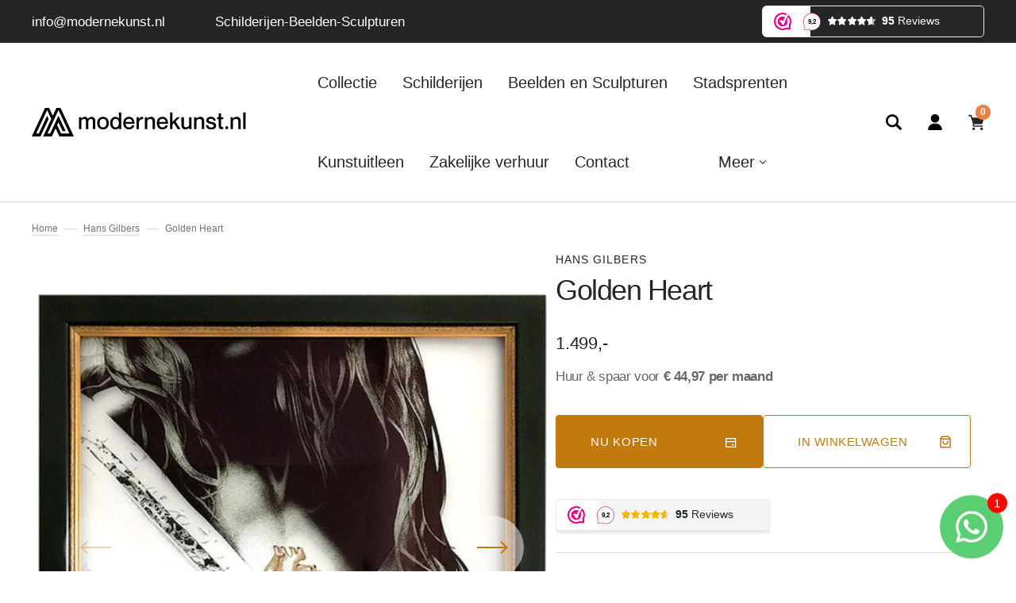

--- FILE ---
content_type: text/html; charset=utf-8
request_url: https://modernekunst.nl/products/hans-gilbers-golden-heart?variant=42829887078612
body_size: 50695
content:
<!doctype html>
<html class="no-js" lang="nl">
  <head>
    
    <link rel="alternate" hreflang="en" href="https://modernart.co">
    <link rel="alternate" hreflang="nl" href="https://modernekunst.nl">
    <!-- Start cookieyes banner -->
    <script id="cookieyes" type="text/javascript" src="https://cdn-cookieyes.com/common/shopify.js"></script>
    <script
      id="cookieyes"
      type="text/javascript"
      src="https://cdn-cookieyes.com/client_data/a44e717af2e3a249d3171684/script.js"
    ></script>
    <!-- End cookieyes banner -->

    

    <!-- Google Tag Manager -->
    <script>
      (function (w, d, s, l, i) {
        w[l] = w[l] || [];
        w[l].push({ 'gtm.start': new Date().getTime(), event: 'gtm.js' });
        var f = d.getElementsByTagName(s)[0],
          j = d.createElement(s),
          dl = l != 'dataLayer' ? '&l=' + l : '';
        j.async = true;
        j.src = 'https://www.googletagmanager.com/gtm.js?id=' + i + dl;
        f.parentNode.insertBefore(j, f);
      })(window, document, 'script', 'dataLayer', 'GTM-WD7V3K5W');
    </script>
    <!-- End Google Tag Manager -->

    <meta charset="utf-8">
    <meta http-equiv="X-UA-Compatible" content="IE=edge">
    <meta name="viewport" content="width=device-width,initial-scale=1">
    <meta name="theme-color" content="">
    <link rel="canonical" href="https://modernekunst.nl/products/hans-gilbers-golden-heart">
    <link rel="preconnect" href="https://cdn.shopify.com" crossorigin>
    <script>
      const events = [
        'shopify:block:deselect',
        'shopify:block:select',
        'shopify:section:reorder',
        'shopify:section:deselect',
        'shopify:section:select',
        'shopify:section:unload',
        'shopify:section:load',
        'shopify:inspector:deactivate',
        'shopify:inspector:activate',
      ];

      events.forEach(function (item, index) {
        document.addEventListener(item, function () {
          setTimeout(function () {
            if (
              !document.querySelectorAll("*[id^='shopify-section-template']")[0].querySelector('.section-under-menu')
            ) {
              killHeaderFullWide();
            }

            document.querySelectorAll("*[id^='shopify-section-template']").forEach(function (element, index) {
              if (index !== 0) {
                element?.querySelector('.js-data--slideshow')?.classList?.remove('section-under-menu');
              }
            });

            if (document.querySelectorAll('.section-under-menu').length === 0) {
              killHeaderFullWide();
            }
          }, 0);
        });
      });

      document.addEventListener('DOMContentLoaded', function () {
        setTimeout(function () {
          if (!document.querySelectorAll("*[id^='shopify-section-template']")[0].querySelector('.section-under-menu')) {
            killHeaderFullWide();
          }

          document.querySelectorAll("*[id^='shopify-section-template']").forEach(function (element, index) {
            if (index !== 0) {
              element?.querySelector('.js-data--slideshow')?.classList?.remove('section-under-menu');
            }
          });

          if (document.querySelectorAll('.section-under-menu').length === 0) {
            killHeaderFullWide();
          }
        }, 0);
      });

      function killHeaderFullWide() {
        document.querySelector('.header-wrapper').classList.remove('header-wrapper--under-menu-full');
      }
    </script><link
        rel="icon"
        type="image/png"
        href="//modernekunst.nl/cdn/shop/files/Moderne-kunst.svg?crop=center&height=32&v=1700838363&width=32"
      ><link rel="preconnect" href="https://fonts.shopifycdn.com" crossorigin><title>Golden Heart</title>

    
      
        <meta name="description" content=" Een serie tekeningen (Golden Heart) van verschillende personages met een Hart van Goud. Speciaal verdiept ingelijst, het hart is afgewerkt met 23,7K goudpoeder. Een vrouw met een diep decolleté waarachter haar gouden hart doorschijnt. Ook hier is de basis de stiptekening. Die is op de achterzijde van museumglas afgedr">
      
    

    
<script type="text/javascript">const observer=new MutationObserver(e=>{e.forEach(({addedNodes:e})=>{e.forEach(e=>{1===e.nodeType&&"IFRAME"===e.tagName&&(e.src.includes("youtube.com")||e.src.includes("vimeo.com"))&&(e.setAttribute("loading","lazy"),e.setAttribute("data-src",e.src),e.removeAttribute("src")),1===e.nodeType&&"LINK"===e.tagName&&(e.href.includes("place")||e.href.includes("vimo.com"))&&(e.setAttribute("data-href",e.href),e.removeAttribute("href")),1!==e.nodeType||"IMG"!==e.tagName||e.src.includes("data:image")||e.setAttribute("loading","lazy"),"boomerang"==e.className&&(e.type="text/lazyload"),e.innerHTML.includes("asyncLoad")&&(e.innerHTML=e.innerHTML.replace("if(window.attachEvent)","document.addEventListener('asyncLazyLoad',function(event){asyncLoad();});if(window.attachEvent)").replaceAll(", asyncLoad",", function(){}")),(e.innerHTML.includes("PreviewBarInjector")||e.innerHTML.includes("adminBarInjector"))&&(e.innerHTML=e.innerHTML.replace("DOMContentLoaded","asyncLazyLoad")),(e.src.includes("assets/storefront")||e.src.includes("assets/shopify_pay/")||e.src.includes("cdn.judge.me"))&&(e.setAttribute("data-src",e.src),e.removeAttribute("src")),(e.innerText.includes("gtm.start")||e.innerText.includes("webPixelsManager")||e.innerText.includes("cdn.judge.me")||e.innerText.includes("boosterapps"))&&(e.type="text/lazyload"))})})});observer.observe(document.documentElement,{childList:!0,subtree:!0}); (()=>{var e=class extends HTMLElement{constructor(){super();this._shadowRoot=this.attachShadow({mode:"open"}),this._shadowRoot.innerHTML='<style>:host img { pointer-events: none; position: absolute; top: 0; left: 0; width: 99vw; height: 99vh; max-width: 99vw; max-height: 99vh;</style><img id="hell" alt=""/>'}connectedCallback(){this._fullImageEl=this._shadowRoot.querySelector("#hell"),this._fullImageEl.src="data:image/svg+xml,%3Csvg xmlns='http://www.w3.org/2000/svg' viewBox='0 0 8000 8000'%3E%3C/svg%3E"}};customElements.define("live-55",e);})();  document.head.insertAdjacentHTML('afterend', `<live-55></live-55>`);</script>
<meta property="og:site_name" content="Modernekunst.nl">
<meta property="og:url" content="https://modernekunst.nl/products/hans-gilbers-golden-heart">
<meta property="og:title" content="Golden Heart">
<meta property="og:type" content="product">
<meta property="og:description" content=" Een serie tekeningen (Golden Heart) van verschillende personages met een Hart van Goud. Speciaal verdiept ingelijst, het hart is afgewerkt met 23,7K goudpoeder. Een vrouw met een diep decolleté waarachter haar gouden hart doorschijnt. Ook hier is de basis de stiptekening. Die is op de achterzijde van museumglas afgedr"><meta property="og:image" content="http://modernekunst.nl/cdn/shop/files/Hans-Gilbers---Golden-Heart.jpg?v=1712310513">
  <meta property="og:image:secure_url" content="https://modernekunst.nl/cdn/shop/files/Hans-Gilbers---Golden-Heart.jpg?v=1712310513">
  <meta property="og:image:width" content="1492">
  <meta property="og:image:height" content="1492"><meta property="og:price:amount" content="1,499">
  <meta property="og:price:currency" content="EUR"><meta name="twitter:card" content="summary_large_image">
<meta name="twitter:title" content="Golden Heart">
<meta name="twitter:description" content=" Een serie tekeningen (Golden Heart) van verschillende personages met een Hart van Goud. Speciaal verdiept ingelijst, het hart is afgewerkt met 23,7K goudpoeder. Een vrouw met een diep decolleté waarachter haar gouden hart doorschijnt. Ook hier is de basis de stiptekening. Die is op de achterzijde van museumglas afgedr">


<script src="https://cdn.shopify.com/s/files/1/0763/7978/3469/t/1/assets/preconnect.js"></script> <script src="https://cdn.shopify.com/s/files/1/0763/7978/3469/t/1/assets/preload.js"></script>


    <script src="//modernekunst.nl/cdn/shop/t/25/assets/constants.js?v=57430444635880596041729677733" defer="defer"></script>
    <script src="//modernekunst.nl/cdn/shop/t/25/assets/pubsub.js?v=2921868252632587581729677897" defer="defer"></script>
    <script src="//modernekunst.nl/cdn/shop/t/25/assets/global.js?v=169476860399907401601729677752" defer="defer"></script>

    <script>window.performance && window.performance.mark && window.performance.mark('shopify.content_for_header.start');</script><meta name="google-site-verification" content="Z_URYcHIPI3GhorFvGKzzfl7xs4SeOmp0Beyr8l5PuE">
<meta name="facebook-domain-verification" content="lt2jbfd4kg2t9bi2qe2lkj3bo4tzb8">
<meta name="facebook-domain-verification" content="rzyqr2o541h6mu7zc4893iyh4aqfj7">
<meta id="shopify-digital-wallet" name="shopify-digital-wallet" content="/52361822388/digital_wallets/dialog">
<meta name="shopify-checkout-api-token" content="7703e01bf8c567036946a8b358d3fa59">
<meta id="in-context-paypal-metadata" data-shop-id="52361822388" data-venmo-supported="false" data-environment="production" data-locale="nl_NL" data-paypal-v4="true" data-currency="EUR">
<link rel="alternate" hreflang="x-default" href="https://modernekunst.nl/products/hans-gilbers-golden-heart">
<link rel="alternate" hreflang="nl" href="https://modernekunst.nl/products/hans-gilbers-golden-heart">
<link rel="alternate" hreflang="nl-BE" href="https://modernekunst.be/products/hans-gilbers-golden-heart">
<link rel="alternate" hreflang="en-AC" href="https://modernart.co/products/hans-gilbers-golden-heart">
<link rel="alternate" hreflang="de-AC" href="https://modernart.co/de/products/hans-gilbers-golden-heart">
<link rel="alternate" hreflang="en-AD" href="https://modernart.co/products/hans-gilbers-golden-heart">
<link rel="alternate" hreflang="de-AD" href="https://modernart.co/de/products/hans-gilbers-golden-heart">
<link rel="alternate" hreflang="en-AE" href="https://modernart.co/products/hans-gilbers-golden-heart">
<link rel="alternate" hreflang="de-AE" href="https://modernart.co/de/products/hans-gilbers-golden-heart">
<link rel="alternate" hreflang="en-AF" href="https://modernart.co/products/hans-gilbers-golden-heart">
<link rel="alternate" hreflang="de-AF" href="https://modernart.co/de/products/hans-gilbers-golden-heart">
<link rel="alternate" hreflang="en-AG" href="https://modernart.co/products/hans-gilbers-golden-heart">
<link rel="alternate" hreflang="de-AG" href="https://modernart.co/de/products/hans-gilbers-golden-heart">
<link rel="alternate" hreflang="en-AI" href="https://modernart.co/products/hans-gilbers-golden-heart">
<link rel="alternate" hreflang="de-AI" href="https://modernart.co/de/products/hans-gilbers-golden-heart">
<link rel="alternate" hreflang="en-AL" href="https://modernart.co/products/hans-gilbers-golden-heart">
<link rel="alternate" hreflang="de-AL" href="https://modernart.co/de/products/hans-gilbers-golden-heart">
<link rel="alternate" hreflang="en-AM" href="https://modernart.co/products/hans-gilbers-golden-heart">
<link rel="alternate" hreflang="de-AM" href="https://modernart.co/de/products/hans-gilbers-golden-heart">
<link rel="alternate" hreflang="en-AR" href="https://modernart.co/products/hans-gilbers-golden-heart">
<link rel="alternate" hreflang="de-AR" href="https://modernart.co/de/products/hans-gilbers-golden-heart">
<link rel="alternate" hreflang="en-AT" href="https://modernart.co/products/hans-gilbers-golden-heart">
<link rel="alternate" hreflang="de-AT" href="https://modernart.co/de/products/hans-gilbers-golden-heart">
<link rel="alternate" hreflang="en-AU" href="https://modernart.co/products/hans-gilbers-golden-heart">
<link rel="alternate" hreflang="de-AU" href="https://modernart.co/de/products/hans-gilbers-golden-heart">
<link rel="alternate" hreflang="en-AW" href="https://modernart.co/products/hans-gilbers-golden-heart">
<link rel="alternate" hreflang="de-AW" href="https://modernart.co/de/products/hans-gilbers-golden-heart">
<link rel="alternate" hreflang="en-AX" href="https://modernart.co/products/hans-gilbers-golden-heart">
<link rel="alternate" hreflang="de-AX" href="https://modernart.co/de/products/hans-gilbers-golden-heart">
<link rel="alternate" hreflang="en-AZ" href="https://modernart.co/products/hans-gilbers-golden-heart">
<link rel="alternate" hreflang="de-AZ" href="https://modernart.co/de/products/hans-gilbers-golden-heart">
<link rel="alternate" hreflang="en-BA" href="https://modernart.co/products/hans-gilbers-golden-heart">
<link rel="alternate" hreflang="de-BA" href="https://modernart.co/de/products/hans-gilbers-golden-heart">
<link rel="alternate" hreflang="en-BB" href="https://modernart.co/products/hans-gilbers-golden-heart">
<link rel="alternate" hreflang="de-BB" href="https://modernart.co/de/products/hans-gilbers-golden-heart">
<link rel="alternate" hreflang="en-BD" href="https://modernart.co/products/hans-gilbers-golden-heart">
<link rel="alternate" hreflang="de-BD" href="https://modernart.co/de/products/hans-gilbers-golden-heart">
<link rel="alternate" hreflang="en-BF" href="https://modernart.co/products/hans-gilbers-golden-heart">
<link rel="alternate" hreflang="de-BF" href="https://modernart.co/de/products/hans-gilbers-golden-heart">
<link rel="alternate" hreflang="en-BG" href="https://modernart.co/products/hans-gilbers-golden-heart">
<link rel="alternate" hreflang="de-BG" href="https://modernart.co/de/products/hans-gilbers-golden-heart">
<link rel="alternate" hreflang="en-BH" href="https://modernart.co/products/hans-gilbers-golden-heart">
<link rel="alternate" hreflang="de-BH" href="https://modernart.co/de/products/hans-gilbers-golden-heart">
<link rel="alternate" hreflang="en-BI" href="https://modernart.co/products/hans-gilbers-golden-heart">
<link rel="alternate" hreflang="de-BI" href="https://modernart.co/de/products/hans-gilbers-golden-heart">
<link rel="alternate" hreflang="en-BJ" href="https://modernart.co/products/hans-gilbers-golden-heart">
<link rel="alternate" hreflang="de-BJ" href="https://modernart.co/de/products/hans-gilbers-golden-heart">
<link rel="alternate" hreflang="en-BL" href="https://modernart.co/products/hans-gilbers-golden-heart">
<link rel="alternate" hreflang="de-BL" href="https://modernart.co/de/products/hans-gilbers-golden-heart">
<link rel="alternate" hreflang="en-BM" href="https://modernart.co/products/hans-gilbers-golden-heart">
<link rel="alternate" hreflang="de-BM" href="https://modernart.co/de/products/hans-gilbers-golden-heart">
<link rel="alternate" hreflang="en-BN" href="https://modernart.co/products/hans-gilbers-golden-heart">
<link rel="alternate" hreflang="de-BN" href="https://modernart.co/de/products/hans-gilbers-golden-heart">
<link rel="alternate" hreflang="en-BO" href="https://modernart.co/products/hans-gilbers-golden-heart">
<link rel="alternate" hreflang="de-BO" href="https://modernart.co/de/products/hans-gilbers-golden-heart">
<link rel="alternate" hreflang="en-BQ" href="https://modernart.co/products/hans-gilbers-golden-heart">
<link rel="alternate" hreflang="de-BQ" href="https://modernart.co/de/products/hans-gilbers-golden-heart">
<link rel="alternate" hreflang="en-BR" href="https://modernart.co/products/hans-gilbers-golden-heart">
<link rel="alternate" hreflang="de-BR" href="https://modernart.co/de/products/hans-gilbers-golden-heart">
<link rel="alternate" hreflang="en-BS" href="https://modernart.co/products/hans-gilbers-golden-heart">
<link rel="alternate" hreflang="de-BS" href="https://modernart.co/de/products/hans-gilbers-golden-heart">
<link rel="alternate" hreflang="en-BT" href="https://modernart.co/products/hans-gilbers-golden-heart">
<link rel="alternate" hreflang="de-BT" href="https://modernart.co/de/products/hans-gilbers-golden-heart">
<link rel="alternate" hreflang="en-BW" href="https://modernart.co/products/hans-gilbers-golden-heart">
<link rel="alternate" hreflang="de-BW" href="https://modernart.co/de/products/hans-gilbers-golden-heart">
<link rel="alternate" hreflang="en-BY" href="https://modernart.co/products/hans-gilbers-golden-heart">
<link rel="alternate" hreflang="de-BY" href="https://modernart.co/de/products/hans-gilbers-golden-heart">
<link rel="alternate" hreflang="en-BZ" href="https://modernart.co/products/hans-gilbers-golden-heart">
<link rel="alternate" hreflang="de-BZ" href="https://modernart.co/de/products/hans-gilbers-golden-heart">
<link rel="alternate" hreflang="en-CA" href="https://modernart.co/products/hans-gilbers-golden-heart">
<link rel="alternate" hreflang="de-CA" href="https://modernart.co/de/products/hans-gilbers-golden-heart">
<link rel="alternate" hreflang="en-CC" href="https://modernart.co/products/hans-gilbers-golden-heart">
<link rel="alternate" hreflang="de-CC" href="https://modernart.co/de/products/hans-gilbers-golden-heart">
<link rel="alternate" hreflang="en-CD" href="https://modernart.co/products/hans-gilbers-golden-heart">
<link rel="alternate" hreflang="de-CD" href="https://modernart.co/de/products/hans-gilbers-golden-heart">
<link rel="alternate" hreflang="en-CF" href="https://modernart.co/products/hans-gilbers-golden-heart">
<link rel="alternate" hreflang="de-CF" href="https://modernart.co/de/products/hans-gilbers-golden-heart">
<link rel="alternate" hreflang="en-CG" href="https://modernart.co/products/hans-gilbers-golden-heart">
<link rel="alternate" hreflang="de-CG" href="https://modernart.co/de/products/hans-gilbers-golden-heart">
<link rel="alternate" hreflang="en-CH" href="https://modernart.co/products/hans-gilbers-golden-heart">
<link rel="alternate" hreflang="de-CH" href="https://modernart.co/de/products/hans-gilbers-golden-heart">
<link rel="alternate" hreflang="en-CI" href="https://modernart.co/products/hans-gilbers-golden-heart">
<link rel="alternate" hreflang="de-CI" href="https://modernart.co/de/products/hans-gilbers-golden-heart">
<link rel="alternate" hreflang="en-CK" href="https://modernart.co/products/hans-gilbers-golden-heart">
<link rel="alternate" hreflang="de-CK" href="https://modernart.co/de/products/hans-gilbers-golden-heart">
<link rel="alternate" hreflang="en-CL" href="https://modernart.co/products/hans-gilbers-golden-heart">
<link rel="alternate" hreflang="de-CL" href="https://modernart.co/de/products/hans-gilbers-golden-heart">
<link rel="alternate" hreflang="en-CM" href="https://modernart.co/products/hans-gilbers-golden-heart">
<link rel="alternate" hreflang="de-CM" href="https://modernart.co/de/products/hans-gilbers-golden-heart">
<link rel="alternate" hreflang="en-CN" href="https://modernart.co/products/hans-gilbers-golden-heart">
<link rel="alternate" hreflang="de-CN" href="https://modernart.co/de/products/hans-gilbers-golden-heart">
<link rel="alternate" hreflang="en-CO" href="https://modernart.co/products/hans-gilbers-golden-heart">
<link rel="alternate" hreflang="de-CO" href="https://modernart.co/de/products/hans-gilbers-golden-heart">
<link rel="alternate" hreflang="en-CR" href="https://modernart.co/products/hans-gilbers-golden-heart">
<link rel="alternate" hreflang="de-CR" href="https://modernart.co/de/products/hans-gilbers-golden-heart">
<link rel="alternate" hreflang="en-CV" href="https://modernart.co/products/hans-gilbers-golden-heart">
<link rel="alternate" hreflang="de-CV" href="https://modernart.co/de/products/hans-gilbers-golden-heart">
<link rel="alternate" hreflang="en-CW" href="https://modernart.co/products/hans-gilbers-golden-heart">
<link rel="alternate" hreflang="de-CW" href="https://modernart.co/de/products/hans-gilbers-golden-heart">
<link rel="alternate" hreflang="en-CX" href="https://modernart.co/products/hans-gilbers-golden-heart">
<link rel="alternate" hreflang="de-CX" href="https://modernart.co/de/products/hans-gilbers-golden-heart">
<link rel="alternate" hreflang="en-CY" href="https://modernart.co/products/hans-gilbers-golden-heart">
<link rel="alternate" hreflang="de-CY" href="https://modernart.co/de/products/hans-gilbers-golden-heart">
<link rel="alternate" hreflang="en-CZ" href="https://modernart.co/products/hans-gilbers-golden-heart">
<link rel="alternate" hreflang="de-CZ" href="https://modernart.co/de/products/hans-gilbers-golden-heart">
<link rel="alternate" hreflang="en-DE" href="https://modernart.co/products/hans-gilbers-golden-heart">
<link rel="alternate" hreflang="de-DE" href="https://modernart.co/de/products/hans-gilbers-golden-heart">
<link rel="alternate" hreflang="en-DJ" href="https://modernart.co/products/hans-gilbers-golden-heart">
<link rel="alternate" hreflang="de-DJ" href="https://modernart.co/de/products/hans-gilbers-golden-heart">
<link rel="alternate" hreflang="en-DK" href="https://modernart.co/products/hans-gilbers-golden-heart">
<link rel="alternate" hreflang="de-DK" href="https://modernart.co/de/products/hans-gilbers-golden-heart">
<link rel="alternate" hreflang="en-DM" href="https://modernart.co/products/hans-gilbers-golden-heart">
<link rel="alternate" hreflang="de-DM" href="https://modernart.co/de/products/hans-gilbers-golden-heart">
<link rel="alternate" hreflang="en-DO" href="https://modernart.co/products/hans-gilbers-golden-heart">
<link rel="alternate" hreflang="de-DO" href="https://modernart.co/de/products/hans-gilbers-golden-heart">
<link rel="alternate" hreflang="en-DZ" href="https://modernart.co/products/hans-gilbers-golden-heart">
<link rel="alternate" hreflang="de-DZ" href="https://modernart.co/de/products/hans-gilbers-golden-heart">
<link rel="alternate" hreflang="en-EC" href="https://modernart.co/products/hans-gilbers-golden-heart">
<link rel="alternate" hreflang="de-EC" href="https://modernart.co/de/products/hans-gilbers-golden-heart">
<link rel="alternate" hreflang="en-EE" href="https://modernart.co/products/hans-gilbers-golden-heart">
<link rel="alternate" hreflang="de-EE" href="https://modernart.co/de/products/hans-gilbers-golden-heart">
<link rel="alternate" hreflang="en-EG" href="https://modernart.co/products/hans-gilbers-golden-heart">
<link rel="alternate" hreflang="de-EG" href="https://modernart.co/de/products/hans-gilbers-golden-heart">
<link rel="alternate" hreflang="en-EH" href="https://modernart.co/products/hans-gilbers-golden-heart">
<link rel="alternate" hreflang="de-EH" href="https://modernart.co/de/products/hans-gilbers-golden-heart">
<link rel="alternate" hreflang="en-ER" href="https://modernart.co/products/hans-gilbers-golden-heart">
<link rel="alternate" hreflang="de-ER" href="https://modernart.co/de/products/hans-gilbers-golden-heart">
<link rel="alternate" hreflang="en-ES" href="https://modernart.co/products/hans-gilbers-golden-heart">
<link rel="alternate" hreflang="de-ES" href="https://modernart.co/de/products/hans-gilbers-golden-heart">
<link rel="alternate" hreflang="en-ET" href="https://modernart.co/products/hans-gilbers-golden-heart">
<link rel="alternate" hreflang="de-ET" href="https://modernart.co/de/products/hans-gilbers-golden-heart">
<link rel="alternate" hreflang="en-FI" href="https://modernart.co/products/hans-gilbers-golden-heart">
<link rel="alternate" hreflang="de-FI" href="https://modernart.co/de/products/hans-gilbers-golden-heart">
<link rel="alternate" hreflang="en-FJ" href="https://modernart.co/products/hans-gilbers-golden-heart">
<link rel="alternate" hreflang="de-FJ" href="https://modernart.co/de/products/hans-gilbers-golden-heart">
<link rel="alternate" hreflang="en-FK" href="https://modernart.co/products/hans-gilbers-golden-heart">
<link rel="alternate" hreflang="de-FK" href="https://modernart.co/de/products/hans-gilbers-golden-heart">
<link rel="alternate" hreflang="en-FO" href="https://modernart.co/products/hans-gilbers-golden-heart">
<link rel="alternate" hreflang="de-FO" href="https://modernart.co/de/products/hans-gilbers-golden-heart">
<link rel="alternate" hreflang="en-FR" href="https://modernart.co/products/hans-gilbers-golden-heart">
<link rel="alternate" hreflang="de-FR" href="https://modernart.co/de/products/hans-gilbers-golden-heart">
<link rel="alternate" hreflang="en-GA" href="https://modernart.co/products/hans-gilbers-golden-heart">
<link rel="alternate" hreflang="de-GA" href="https://modernart.co/de/products/hans-gilbers-golden-heart">
<link rel="alternate" hreflang="en-GB" href="https://modernart.co/products/hans-gilbers-golden-heart">
<link rel="alternate" hreflang="de-GB" href="https://modernart.co/de/products/hans-gilbers-golden-heart">
<link rel="alternate" hreflang="en-GD" href="https://modernart.co/products/hans-gilbers-golden-heart">
<link rel="alternate" hreflang="de-GD" href="https://modernart.co/de/products/hans-gilbers-golden-heart">
<link rel="alternate" hreflang="en-GE" href="https://modernart.co/products/hans-gilbers-golden-heart">
<link rel="alternate" hreflang="de-GE" href="https://modernart.co/de/products/hans-gilbers-golden-heart">
<link rel="alternate" hreflang="en-GF" href="https://modernart.co/products/hans-gilbers-golden-heart">
<link rel="alternate" hreflang="de-GF" href="https://modernart.co/de/products/hans-gilbers-golden-heart">
<link rel="alternate" hreflang="en-GG" href="https://modernart.co/products/hans-gilbers-golden-heart">
<link rel="alternate" hreflang="de-GG" href="https://modernart.co/de/products/hans-gilbers-golden-heart">
<link rel="alternate" hreflang="en-GH" href="https://modernart.co/products/hans-gilbers-golden-heart">
<link rel="alternate" hreflang="de-GH" href="https://modernart.co/de/products/hans-gilbers-golden-heart">
<link rel="alternate" hreflang="en-GI" href="https://modernart.co/products/hans-gilbers-golden-heart">
<link rel="alternate" hreflang="de-GI" href="https://modernart.co/de/products/hans-gilbers-golden-heart">
<link rel="alternate" hreflang="en-GL" href="https://modernart.co/products/hans-gilbers-golden-heart">
<link rel="alternate" hreflang="de-GL" href="https://modernart.co/de/products/hans-gilbers-golden-heart">
<link rel="alternate" hreflang="en-GM" href="https://modernart.co/products/hans-gilbers-golden-heart">
<link rel="alternate" hreflang="de-GM" href="https://modernart.co/de/products/hans-gilbers-golden-heart">
<link rel="alternate" hreflang="en-GN" href="https://modernart.co/products/hans-gilbers-golden-heart">
<link rel="alternate" hreflang="de-GN" href="https://modernart.co/de/products/hans-gilbers-golden-heart">
<link rel="alternate" hreflang="en-GP" href="https://modernart.co/products/hans-gilbers-golden-heart">
<link rel="alternate" hreflang="de-GP" href="https://modernart.co/de/products/hans-gilbers-golden-heart">
<link rel="alternate" hreflang="en-GQ" href="https://modernart.co/products/hans-gilbers-golden-heart">
<link rel="alternate" hreflang="de-GQ" href="https://modernart.co/de/products/hans-gilbers-golden-heart">
<link rel="alternate" hreflang="en-GR" href="https://modernart.co/products/hans-gilbers-golden-heart">
<link rel="alternate" hreflang="de-GR" href="https://modernart.co/de/products/hans-gilbers-golden-heart">
<link rel="alternate" hreflang="en-GS" href="https://modernart.co/products/hans-gilbers-golden-heart">
<link rel="alternate" hreflang="de-GS" href="https://modernart.co/de/products/hans-gilbers-golden-heart">
<link rel="alternate" hreflang="en-GT" href="https://modernart.co/products/hans-gilbers-golden-heart">
<link rel="alternate" hreflang="de-GT" href="https://modernart.co/de/products/hans-gilbers-golden-heart">
<link rel="alternate" hreflang="en-GW" href="https://modernart.co/products/hans-gilbers-golden-heart">
<link rel="alternate" hreflang="de-GW" href="https://modernart.co/de/products/hans-gilbers-golden-heart">
<link rel="alternate" hreflang="en-GY" href="https://modernart.co/products/hans-gilbers-golden-heart">
<link rel="alternate" hreflang="de-GY" href="https://modernart.co/de/products/hans-gilbers-golden-heart">
<link rel="alternate" hreflang="en-HK" href="https://modernart.co/products/hans-gilbers-golden-heart">
<link rel="alternate" hreflang="de-HK" href="https://modernart.co/de/products/hans-gilbers-golden-heart">
<link rel="alternate" hreflang="en-HN" href="https://modernart.co/products/hans-gilbers-golden-heart">
<link rel="alternate" hreflang="de-HN" href="https://modernart.co/de/products/hans-gilbers-golden-heart">
<link rel="alternate" hreflang="en-HR" href="https://modernart.co/products/hans-gilbers-golden-heart">
<link rel="alternate" hreflang="de-HR" href="https://modernart.co/de/products/hans-gilbers-golden-heart">
<link rel="alternate" hreflang="en-HT" href="https://modernart.co/products/hans-gilbers-golden-heart">
<link rel="alternate" hreflang="de-HT" href="https://modernart.co/de/products/hans-gilbers-golden-heart">
<link rel="alternate" hreflang="en-HU" href="https://modernart.co/products/hans-gilbers-golden-heart">
<link rel="alternate" hreflang="de-HU" href="https://modernart.co/de/products/hans-gilbers-golden-heart">
<link rel="alternate" hreflang="en-ID" href="https://modernart.co/products/hans-gilbers-golden-heart">
<link rel="alternate" hreflang="de-ID" href="https://modernart.co/de/products/hans-gilbers-golden-heart">
<link rel="alternate" hreflang="en-IE" href="https://modernart.co/products/hans-gilbers-golden-heart">
<link rel="alternate" hreflang="de-IE" href="https://modernart.co/de/products/hans-gilbers-golden-heart">
<link rel="alternate" hreflang="en-IL" href="https://modernart.co/products/hans-gilbers-golden-heart">
<link rel="alternate" hreflang="de-IL" href="https://modernart.co/de/products/hans-gilbers-golden-heart">
<link rel="alternate" hreflang="en-IM" href="https://modernart.co/products/hans-gilbers-golden-heart">
<link rel="alternate" hreflang="de-IM" href="https://modernart.co/de/products/hans-gilbers-golden-heart">
<link rel="alternate" hreflang="en-IN" href="https://modernart.co/products/hans-gilbers-golden-heart">
<link rel="alternate" hreflang="de-IN" href="https://modernart.co/de/products/hans-gilbers-golden-heart">
<link rel="alternate" hreflang="en-IO" href="https://modernart.co/products/hans-gilbers-golden-heart">
<link rel="alternate" hreflang="de-IO" href="https://modernart.co/de/products/hans-gilbers-golden-heart">
<link rel="alternate" hreflang="en-IQ" href="https://modernart.co/products/hans-gilbers-golden-heart">
<link rel="alternate" hreflang="de-IQ" href="https://modernart.co/de/products/hans-gilbers-golden-heart">
<link rel="alternate" hreflang="en-IS" href="https://modernart.co/products/hans-gilbers-golden-heart">
<link rel="alternate" hreflang="de-IS" href="https://modernart.co/de/products/hans-gilbers-golden-heart">
<link rel="alternate" hreflang="en-IT" href="https://modernart.co/products/hans-gilbers-golden-heart">
<link rel="alternate" hreflang="de-IT" href="https://modernart.co/de/products/hans-gilbers-golden-heart">
<link rel="alternate" hreflang="en-JE" href="https://modernart.co/products/hans-gilbers-golden-heart">
<link rel="alternate" hreflang="de-JE" href="https://modernart.co/de/products/hans-gilbers-golden-heart">
<link rel="alternate" hreflang="en-JM" href="https://modernart.co/products/hans-gilbers-golden-heart">
<link rel="alternate" hreflang="de-JM" href="https://modernart.co/de/products/hans-gilbers-golden-heart">
<link rel="alternate" hreflang="en-JO" href="https://modernart.co/products/hans-gilbers-golden-heart">
<link rel="alternate" hreflang="de-JO" href="https://modernart.co/de/products/hans-gilbers-golden-heart">
<link rel="alternate" hreflang="en-JP" href="https://modernart.co/products/hans-gilbers-golden-heart">
<link rel="alternate" hreflang="de-JP" href="https://modernart.co/de/products/hans-gilbers-golden-heart">
<link rel="alternate" hreflang="en-KE" href="https://modernart.co/products/hans-gilbers-golden-heart">
<link rel="alternate" hreflang="de-KE" href="https://modernart.co/de/products/hans-gilbers-golden-heart">
<link rel="alternate" hreflang="en-KG" href="https://modernart.co/products/hans-gilbers-golden-heart">
<link rel="alternate" hreflang="de-KG" href="https://modernart.co/de/products/hans-gilbers-golden-heart">
<link rel="alternate" hreflang="en-KH" href="https://modernart.co/products/hans-gilbers-golden-heart">
<link rel="alternate" hreflang="de-KH" href="https://modernart.co/de/products/hans-gilbers-golden-heart">
<link rel="alternate" hreflang="en-KI" href="https://modernart.co/products/hans-gilbers-golden-heart">
<link rel="alternate" hreflang="de-KI" href="https://modernart.co/de/products/hans-gilbers-golden-heart">
<link rel="alternate" hreflang="en-KM" href="https://modernart.co/products/hans-gilbers-golden-heart">
<link rel="alternate" hreflang="de-KM" href="https://modernart.co/de/products/hans-gilbers-golden-heart">
<link rel="alternate" hreflang="en-KN" href="https://modernart.co/products/hans-gilbers-golden-heart">
<link rel="alternate" hreflang="de-KN" href="https://modernart.co/de/products/hans-gilbers-golden-heart">
<link rel="alternate" hreflang="en-KR" href="https://modernart.co/products/hans-gilbers-golden-heart">
<link rel="alternate" hreflang="de-KR" href="https://modernart.co/de/products/hans-gilbers-golden-heart">
<link rel="alternate" hreflang="en-KW" href="https://modernart.co/products/hans-gilbers-golden-heart">
<link rel="alternate" hreflang="de-KW" href="https://modernart.co/de/products/hans-gilbers-golden-heart">
<link rel="alternate" hreflang="en-KY" href="https://modernart.co/products/hans-gilbers-golden-heart">
<link rel="alternate" hreflang="de-KY" href="https://modernart.co/de/products/hans-gilbers-golden-heart">
<link rel="alternate" hreflang="en-KZ" href="https://modernart.co/products/hans-gilbers-golden-heart">
<link rel="alternate" hreflang="de-KZ" href="https://modernart.co/de/products/hans-gilbers-golden-heart">
<link rel="alternate" hreflang="en-LA" href="https://modernart.co/products/hans-gilbers-golden-heart">
<link rel="alternate" hreflang="de-LA" href="https://modernart.co/de/products/hans-gilbers-golden-heart">
<link rel="alternate" hreflang="en-LB" href="https://modernart.co/products/hans-gilbers-golden-heart">
<link rel="alternate" hreflang="de-LB" href="https://modernart.co/de/products/hans-gilbers-golden-heart">
<link rel="alternate" hreflang="en-LC" href="https://modernart.co/products/hans-gilbers-golden-heart">
<link rel="alternate" hreflang="de-LC" href="https://modernart.co/de/products/hans-gilbers-golden-heart">
<link rel="alternate" hreflang="en-LI" href="https://modernart.co/products/hans-gilbers-golden-heart">
<link rel="alternate" hreflang="de-LI" href="https://modernart.co/de/products/hans-gilbers-golden-heart">
<link rel="alternate" hreflang="en-LK" href="https://modernart.co/products/hans-gilbers-golden-heart">
<link rel="alternate" hreflang="de-LK" href="https://modernart.co/de/products/hans-gilbers-golden-heart">
<link rel="alternate" hreflang="en-LR" href="https://modernart.co/products/hans-gilbers-golden-heart">
<link rel="alternate" hreflang="de-LR" href="https://modernart.co/de/products/hans-gilbers-golden-heart">
<link rel="alternate" hreflang="en-LS" href="https://modernart.co/products/hans-gilbers-golden-heart">
<link rel="alternate" hreflang="de-LS" href="https://modernart.co/de/products/hans-gilbers-golden-heart">
<link rel="alternate" hreflang="en-LT" href="https://modernart.co/products/hans-gilbers-golden-heart">
<link rel="alternate" hreflang="de-LT" href="https://modernart.co/de/products/hans-gilbers-golden-heart">
<link rel="alternate" hreflang="en-LU" href="https://modernart.co/products/hans-gilbers-golden-heart">
<link rel="alternate" hreflang="de-LU" href="https://modernart.co/de/products/hans-gilbers-golden-heart">
<link rel="alternate" hreflang="en-LV" href="https://modernart.co/products/hans-gilbers-golden-heart">
<link rel="alternate" hreflang="de-LV" href="https://modernart.co/de/products/hans-gilbers-golden-heart">
<link rel="alternate" hreflang="en-LY" href="https://modernart.co/products/hans-gilbers-golden-heart">
<link rel="alternate" hreflang="de-LY" href="https://modernart.co/de/products/hans-gilbers-golden-heart">
<link rel="alternate" hreflang="en-MA" href="https://modernart.co/products/hans-gilbers-golden-heart">
<link rel="alternate" hreflang="de-MA" href="https://modernart.co/de/products/hans-gilbers-golden-heart">
<link rel="alternate" hreflang="en-MC" href="https://modernart.co/products/hans-gilbers-golden-heart">
<link rel="alternate" hreflang="de-MC" href="https://modernart.co/de/products/hans-gilbers-golden-heart">
<link rel="alternate" hreflang="en-MD" href="https://modernart.co/products/hans-gilbers-golden-heart">
<link rel="alternate" hreflang="de-MD" href="https://modernart.co/de/products/hans-gilbers-golden-heart">
<link rel="alternate" hreflang="en-ME" href="https://modernart.co/products/hans-gilbers-golden-heart">
<link rel="alternate" hreflang="de-ME" href="https://modernart.co/de/products/hans-gilbers-golden-heart">
<link rel="alternate" hreflang="en-MF" href="https://modernart.co/products/hans-gilbers-golden-heart">
<link rel="alternate" hreflang="de-MF" href="https://modernart.co/de/products/hans-gilbers-golden-heart">
<link rel="alternate" hreflang="en-MG" href="https://modernart.co/products/hans-gilbers-golden-heart">
<link rel="alternate" hreflang="de-MG" href="https://modernart.co/de/products/hans-gilbers-golden-heart">
<link rel="alternate" hreflang="en-MK" href="https://modernart.co/products/hans-gilbers-golden-heart">
<link rel="alternate" hreflang="de-MK" href="https://modernart.co/de/products/hans-gilbers-golden-heart">
<link rel="alternate" hreflang="en-ML" href="https://modernart.co/products/hans-gilbers-golden-heart">
<link rel="alternate" hreflang="de-ML" href="https://modernart.co/de/products/hans-gilbers-golden-heart">
<link rel="alternate" hreflang="en-MM" href="https://modernart.co/products/hans-gilbers-golden-heart">
<link rel="alternate" hreflang="de-MM" href="https://modernart.co/de/products/hans-gilbers-golden-heart">
<link rel="alternate" hreflang="en-MN" href="https://modernart.co/products/hans-gilbers-golden-heart">
<link rel="alternate" hreflang="de-MN" href="https://modernart.co/de/products/hans-gilbers-golden-heart">
<link rel="alternate" hreflang="en-MO" href="https://modernart.co/products/hans-gilbers-golden-heart">
<link rel="alternate" hreflang="de-MO" href="https://modernart.co/de/products/hans-gilbers-golden-heart">
<link rel="alternate" hreflang="en-MQ" href="https://modernart.co/products/hans-gilbers-golden-heart">
<link rel="alternate" hreflang="de-MQ" href="https://modernart.co/de/products/hans-gilbers-golden-heart">
<link rel="alternate" hreflang="en-MR" href="https://modernart.co/products/hans-gilbers-golden-heart">
<link rel="alternate" hreflang="de-MR" href="https://modernart.co/de/products/hans-gilbers-golden-heart">
<link rel="alternate" hreflang="en-MS" href="https://modernart.co/products/hans-gilbers-golden-heart">
<link rel="alternate" hreflang="de-MS" href="https://modernart.co/de/products/hans-gilbers-golden-heart">
<link rel="alternate" hreflang="en-MT" href="https://modernart.co/products/hans-gilbers-golden-heart">
<link rel="alternate" hreflang="de-MT" href="https://modernart.co/de/products/hans-gilbers-golden-heart">
<link rel="alternate" hreflang="en-MU" href="https://modernart.co/products/hans-gilbers-golden-heart">
<link rel="alternate" hreflang="de-MU" href="https://modernart.co/de/products/hans-gilbers-golden-heart">
<link rel="alternate" hreflang="en-MV" href="https://modernart.co/products/hans-gilbers-golden-heart">
<link rel="alternate" hreflang="de-MV" href="https://modernart.co/de/products/hans-gilbers-golden-heart">
<link rel="alternate" hreflang="en-MW" href="https://modernart.co/products/hans-gilbers-golden-heart">
<link rel="alternate" hreflang="de-MW" href="https://modernart.co/de/products/hans-gilbers-golden-heart">
<link rel="alternate" hreflang="en-MX" href="https://modernart.co/products/hans-gilbers-golden-heart">
<link rel="alternate" hreflang="de-MX" href="https://modernart.co/de/products/hans-gilbers-golden-heart">
<link rel="alternate" hreflang="en-MY" href="https://modernart.co/products/hans-gilbers-golden-heart">
<link rel="alternate" hreflang="de-MY" href="https://modernart.co/de/products/hans-gilbers-golden-heart">
<link rel="alternate" hreflang="en-MZ" href="https://modernart.co/products/hans-gilbers-golden-heart">
<link rel="alternate" hreflang="de-MZ" href="https://modernart.co/de/products/hans-gilbers-golden-heart">
<link rel="alternate" hreflang="en-NA" href="https://modernart.co/products/hans-gilbers-golden-heart">
<link rel="alternate" hreflang="de-NA" href="https://modernart.co/de/products/hans-gilbers-golden-heart">
<link rel="alternate" hreflang="en-NC" href="https://modernart.co/products/hans-gilbers-golden-heart">
<link rel="alternate" hreflang="de-NC" href="https://modernart.co/de/products/hans-gilbers-golden-heart">
<link rel="alternate" hreflang="en-NE" href="https://modernart.co/products/hans-gilbers-golden-heart">
<link rel="alternate" hreflang="de-NE" href="https://modernart.co/de/products/hans-gilbers-golden-heart">
<link rel="alternate" hreflang="en-NF" href="https://modernart.co/products/hans-gilbers-golden-heart">
<link rel="alternate" hreflang="de-NF" href="https://modernart.co/de/products/hans-gilbers-golden-heart">
<link rel="alternate" hreflang="en-NG" href="https://modernart.co/products/hans-gilbers-golden-heart">
<link rel="alternate" hreflang="de-NG" href="https://modernart.co/de/products/hans-gilbers-golden-heart">
<link rel="alternate" hreflang="en-NI" href="https://modernart.co/products/hans-gilbers-golden-heart">
<link rel="alternate" hreflang="de-NI" href="https://modernart.co/de/products/hans-gilbers-golden-heart">
<link rel="alternate" hreflang="en-NO" href="https://modernart.co/products/hans-gilbers-golden-heart">
<link rel="alternate" hreflang="de-NO" href="https://modernart.co/de/products/hans-gilbers-golden-heart">
<link rel="alternate" hreflang="en-NP" href="https://modernart.co/products/hans-gilbers-golden-heart">
<link rel="alternate" hreflang="de-NP" href="https://modernart.co/de/products/hans-gilbers-golden-heart">
<link rel="alternate" hreflang="en-NR" href="https://modernart.co/products/hans-gilbers-golden-heart">
<link rel="alternate" hreflang="de-NR" href="https://modernart.co/de/products/hans-gilbers-golden-heart">
<link rel="alternate" hreflang="en-NU" href="https://modernart.co/products/hans-gilbers-golden-heart">
<link rel="alternate" hreflang="de-NU" href="https://modernart.co/de/products/hans-gilbers-golden-heart">
<link rel="alternate" hreflang="en-NZ" href="https://modernart.co/products/hans-gilbers-golden-heart">
<link rel="alternate" hreflang="de-NZ" href="https://modernart.co/de/products/hans-gilbers-golden-heart">
<link rel="alternate" hreflang="en-OM" href="https://modernart.co/products/hans-gilbers-golden-heart">
<link rel="alternate" hreflang="de-OM" href="https://modernart.co/de/products/hans-gilbers-golden-heart">
<link rel="alternate" hreflang="en-PA" href="https://modernart.co/products/hans-gilbers-golden-heart">
<link rel="alternate" hreflang="de-PA" href="https://modernart.co/de/products/hans-gilbers-golden-heart">
<link rel="alternate" hreflang="en-PE" href="https://modernart.co/products/hans-gilbers-golden-heart">
<link rel="alternate" hreflang="de-PE" href="https://modernart.co/de/products/hans-gilbers-golden-heart">
<link rel="alternate" hreflang="en-PF" href="https://modernart.co/products/hans-gilbers-golden-heart">
<link rel="alternate" hreflang="de-PF" href="https://modernart.co/de/products/hans-gilbers-golden-heart">
<link rel="alternate" hreflang="en-PG" href="https://modernart.co/products/hans-gilbers-golden-heart">
<link rel="alternate" hreflang="de-PG" href="https://modernart.co/de/products/hans-gilbers-golden-heart">
<link rel="alternate" hreflang="en-PH" href="https://modernart.co/products/hans-gilbers-golden-heart">
<link rel="alternate" hreflang="de-PH" href="https://modernart.co/de/products/hans-gilbers-golden-heart">
<link rel="alternate" hreflang="en-PK" href="https://modernart.co/products/hans-gilbers-golden-heart">
<link rel="alternate" hreflang="de-PK" href="https://modernart.co/de/products/hans-gilbers-golden-heart">
<link rel="alternate" hreflang="en-PL" href="https://modernart.co/products/hans-gilbers-golden-heart">
<link rel="alternate" hreflang="de-PL" href="https://modernart.co/de/products/hans-gilbers-golden-heart">
<link rel="alternate" hreflang="en-PM" href="https://modernart.co/products/hans-gilbers-golden-heart">
<link rel="alternate" hreflang="de-PM" href="https://modernart.co/de/products/hans-gilbers-golden-heart">
<link rel="alternate" hreflang="en-PN" href="https://modernart.co/products/hans-gilbers-golden-heart">
<link rel="alternate" hreflang="de-PN" href="https://modernart.co/de/products/hans-gilbers-golden-heart">
<link rel="alternate" hreflang="en-PS" href="https://modernart.co/products/hans-gilbers-golden-heart">
<link rel="alternate" hreflang="de-PS" href="https://modernart.co/de/products/hans-gilbers-golden-heart">
<link rel="alternate" hreflang="en-PT" href="https://modernart.co/products/hans-gilbers-golden-heart">
<link rel="alternate" hreflang="de-PT" href="https://modernart.co/de/products/hans-gilbers-golden-heart">
<link rel="alternate" hreflang="en-PY" href="https://modernart.co/products/hans-gilbers-golden-heart">
<link rel="alternate" hreflang="de-PY" href="https://modernart.co/de/products/hans-gilbers-golden-heart">
<link rel="alternate" hreflang="en-QA" href="https://modernart.co/products/hans-gilbers-golden-heart">
<link rel="alternate" hreflang="de-QA" href="https://modernart.co/de/products/hans-gilbers-golden-heart">
<link rel="alternate" hreflang="en-RE" href="https://modernart.co/products/hans-gilbers-golden-heart">
<link rel="alternate" hreflang="de-RE" href="https://modernart.co/de/products/hans-gilbers-golden-heart">
<link rel="alternate" hreflang="en-RO" href="https://modernart.co/products/hans-gilbers-golden-heart">
<link rel="alternate" hreflang="de-RO" href="https://modernart.co/de/products/hans-gilbers-golden-heart">
<link rel="alternate" hreflang="en-RS" href="https://modernart.co/products/hans-gilbers-golden-heart">
<link rel="alternate" hreflang="de-RS" href="https://modernart.co/de/products/hans-gilbers-golden-heart">
<link rel="alternate" hreflang="en-RU" href="https://modernart.co/products/hans-gilbers-golden-heart">
<link rel="alternate" hreflang="de-RU" href="https://modernart.co/de/products/hans-gilbers-golden-heart">
<link rel="alternate" hreflang="en-RW" href="https://modernart.co/products/hans-gilbers-golden-heart">
<link rel="alternate" hreflang="de-RW" href="https://modernart.co/de/products/hans-gilbers-golden-heart">
<link rel="alternate" hreflang="en-SA" href="https://modernart.co/products/hans-gilbers-golden-heart">
<link rel="alternate" hreflang="de-SA" href="https://modernart.co/de/products/hans-gilbers-golden-heart">
<link rel="alternate" hreflang="en-SB" href="https://modernart.co/products/hans-gilbers-golden-heart">
<link rel="alternate" hreflang="de-SB" href="https://modernart.co/de/products/hans-gilbers-golden-heart">
<link rel="alternate" hreflang="en-SC" href="https://modernart.co/products/hans-gilbers-golden-heart">
<link rel="alternate" hreflang="de-SC" href="https://modernart.co/de/products/hans-gilbers-golden-heart">
<link rel="alternate" hreflang="en-SD" href="https://modernart.co/products/hans-gilbers-golden-heart">
<link rel="alternate" hreflang="de-SD" href="https://modernart.co/de/products/hans-gilbers-golden-heart">
<link rel="alternate" hreflang="en-SE" href="https://modernart.co/products/hans-gilbers-golden-heart">
<link rel="alternate" hreflang="de-SE" href="https://modernart.co/de/products/hans-gilbers-golden-heart">
<link rel="alternate" hreflang="en-SG" href="https://modernart.co/products/hans-gilbers-golden-heart">
<link rel="alternate" hreflang="de-SG" href="https://modernart.co/de/products/hans-gilbers-golden-heart">
<link rel="alternate" hreflang="en-SH" href="https://modernart.co/products/hans-gilbers-golden-heart">
<link rel="alternate" hreflang="de-SH" href="https://modernart.co/de/products/hans-gilbers-golden-heart">
<link rel="alternate" hreflang="en-SI" href="https://modernart.co/products/hans-gilbers-golden-heart">
<link rel="alternate" hreflang="de-SI" href="https://modernart.co/de/products/hans-gilbers-golden-heart">
<link rel="alternate" hreflang="en-SJ" href="https://modernart.co/products/hans-gilbers-golden-heart">
<link rel="alternate" hreflang="de-SJ" href="https://modernart.co/de/products/hans-gilbers-golden-heart">
<link rel="alternate" hreflang="en-SK" href="https://modernart.co/products/hans-gilbers-golden-heart">
<link rel="alternate" hreflang="de-SK" href="https://modernart.co/de/products/hans-gilbers-golden-heart">
<link rel="alternate" hreflang="en-SL" href="https://modernart.co/products/hans-gilbers-golden-heart">
<link rel="alternate" hreflang="de-SL" href="https://modernart.co/de/products/hans-gilbers-golden-heart">
<link rel="alternate" hreflang="en-SM" href="https://modernart.co/products/hans-gilbers-golden-heart">
<link rel="alternate" hreflang="de-SM" href="https://modernart.co/de/products/hans-gilbers-golden-heart">
<link rel="alternate" hreflang="en-SN" href="https://modernart.co/products/hans-gilbers-golden-heart">
<link rel="alternate" hreflang="de-SN" href="https://modernart.co/de/products/hans-gilbers-golden-heart">
<link rel="alternate" hreflang="en-SO" href="https://modernart.co/products/hans-gilbers-golden-heart">
<link rel="alternate" hreflang="de-SO" href="https://modernart.co/de/products/hans-gilbers-golden-heart">
<link rel="alternate" hreflang="en-SR" href="https://modernart.co/products/hans-gilbers-golden-heart">
<link rel="alternate" hreflang="de-SR" href="https://modernart.co/de/products/hans-gilbers-golden-heart">
<link rel="alternate" hreflang="en-SS" href="https://modernart.co/products/hans-gilbers-golden-heart">
<link rel="alternate" hreflang="de-SS" href="https://modernart.co/de/products/hans-gilbers-golden-heart">
<link rel="alternate" hreflang="en-ST" href="https://modernart.co/products/hans-gilbers-golden-heart">
<link rel="alternate" hreflang="de-ST" href="https://modernart.co/de/products/hans-gilbers-golden-heart">
<link rel="alternate" hreflang="en-SV" href="https://modernart.co/products/hans-gilbers-golden-heart">
<link rel="alternate" hreflang="de-SV" href="https://modernart.co/de/products/hans-gilbers-golden-heart">
<link rel="alternate" hreflang="en-SX" href="https://modernart.co/products/hans-gilbers-golden-heart">
<link rel="alternate" hreflang="de-SX" href="https://modernart.co/de/products/hans-gilbers-golden-heart">
<link rel="alternate" hreflang="en-SZ" href="https://modernart.co/products/hans-gilbers-golden-heart">
<link rel="alternate" hreflang="de-SZ" href="https://modernart.co/de/products/hans-gilbers-golden-heart">
<link rel="alternate" hreflang="en-TA" href="https://modernart.co/products/hans-gilbers-golden-heart">
<link rel="alternate" hreflang="de-TA" href="https://modernart.co/de/products/hans-gilbers-golden-heart">
<link rel="alternate" hreflang="en-TC" href="https://modernart.co/products/hans-gilbers-golden-heart">
<link rel="alternate" hreflang="de-TC" href="https://modernart.co/de/products/hans-gilbers-golden-heart">
<link rel="alternate" hreflang="en-TD" href="https://modernart.co/products/hans-gilbers-golden-heart">
<link rel="alternate" hreflang="de-TD" href="https://modernart.co/de/products/hans-gilbers-golden-heart">
<link rel="alternate" hreflang="en-TF" href="https://modernart.co/products/hans-gilbers-golden-heart">
<link rel="alternate" hreflang="de-TF" href="https://modernart.co/de/products/hans-gilbers-golden-heart">
<link rel="alternate" hreflang="en-TG" href="https://modernart.co/products/hans-gilbers-golden-heart">
<link rel="alternate" hreflang="de-TG" href="https://modernart.co/de/products/hans-gilbers-golden-heart">
<link rel="alternate" hreflang="en-TH" href="https://modernart.co/products/hans-gilbers-golden-heart">
<link rel="alternate" hreflang="de-TH" href="https://modernart.co/de/products/hans-gilbers-golden-heart">
<link rel="alternate" hreflang="en-TJ" href="https://modernart.co/products/hans-gilbers-golden-heart">
<link rel="alternate" hreflang="de-TJ" href="https://modernart.co/de/products/hans-gilbers-golden-heart">
<link rel="alternate" hreflang="en-TK" href="https://modernart.co/products/hans-gilbers-golden-heart">
<link rel="alternate" hreflang="de-TK" href="https://modernart.co/de/products/hans-gilbers-golden-heart">
<link rel="alternate" hreflang="en-TL" href="https://modernart.co/products/hans-gilbers-golden-heart">
<link rel="alternate" hreflang="de-TL" href="https://modernart.co/de/products/hans-gilbers-golden-heart">
<link rel="alternate" hreflang="en-TM" href="https://modernart.co/products/hans-gilbers-golden-heart">
<link rel="alternate" hreflang="de-TM" href="https://modernart.co/de/products/hans-gilbers-golden-heart">
<link rel="alternate" hreflang="en-TN" href="https://modernart.co/products/hans-gilbers-golden-heart">
<link rel="alternate" hreflang="de-TN" href="https://modernart.co/de/products/hans-gilbers-golden-heart">
<link rel="alternate" hreflang="en-TO" href="https://modernart.co/products/hans-gilbers-golden-heart">
<link rel="alternate" hreflang="de-TO" href="https://modernart.co/de/products/hans-gilbers-golden-heart">
<link rel="alternate" hreflang="en-TR" href="https://modernart.co/products/hans-gilbers-golden-heart">
<link rel="alternate" hreflang="de-TR" href="https://modernart.co/de/products/hans-gilbers-golden-heart">
<link rel="alternate" hreflang="en-TT" href="https://modernart.co/products/hans-gilbers-golden-heart">
<link rel="alternate" hreflang="de-TT" href="https://modernart.co/de/products/hans-gilbers-golden-heart">
<link rel="alternate" hreflang="en-TV" href="https://modernart.co/products/hans-gilbers-golden-heart">
<link rel="alternate" hreflang="de-TV" href="https://modernart.co/de/products/hans-gilbers-golden-heart">
<link rel="alternate" hreflang="en-TW" href="https://modernart.co/products/hans-gilbers-golden-heart">
<link rel="alternate" hreflang="de-TW" href="https://modernart.co/de/products/hans-gilbers-golden-heart">
<link rel="alternate" hreflang="en-TZ" href="https://modernart.co/products/hans-gilbers-golden-heart">
<link rel="alternate" hreflang="de-TZ" href="https://modernart.co/de/products/hans-gilbers-golden-heart">
<link rel="alternate" hreflang="en-UA" href="https://modernart.co/products/hans-gilbers-golden-heart">
<link rel="alternate" hreflang="de-UA" href="https://modernart.co/de/products/hans-gilbers-golden-heart">
<link rel="alternate" hreflang="en-UG" href="https://modernart.co/products/hans-gilbers-golden-heart">
<link rel="alternate" hreflang="de-UG" href="https://modernart.co/de/products/hans-gilbers-golden-heart">
<link rel="alternate" hreflang="en-UM" href="https://modernart.co/products/hans-gilbers-golden-heart">
<link rel="alternate" hreflang="de-UM" href="https://modernart.co/de/products/hans-gilbers-golden-heart">
<link rel="alternate" hreflang="en-US" href="https://modernart.co/products/hans-gilbers-golden-heart">
<link rel="alternate" hreflang="de-US" href="https://modernart.co/de/products/hans-gilbers-golden-heart">
<link rel="alternate" hreflang="en-UY" href="https://modernart.co/products/hans-gilbers-golden-heart">
<link rel="alternate" hreflang="de-UY" href="https://modernart.co/de/products/hans-gilbers-golden-heart">
<link rel="alternate" hreflang="en-UZ" href="https://modernart.co/products/hans-gilbers-golden-heart">
<link rel="alternate" hreflang="de-UZ" href="https://modernart.co/de/products/hans-gilbers-golden-heart">
<link rel="alternate" hreflang="en-VA" href="https://modernart.co/products/hans-gilbers-golden-heart">
<link rel="alternate" hreflang="de-VA" href="https://modernart.co/de/products/hans-gilbers-golden-heart">
<link rel="alternate" hreflang="en-VC" href="https://modernart.co/products/hans-gilbers-golden-heart">
<link rel="alternate" hreflang="de-VC" href="https://modernart.co/de/products/hans-gilbers-golden-heart">
<link rel="alternate" hreflang="en-VE" href="https://modernart.co/products/hans-gilbers-golden-heart">
<link rel="alternate" hreflang="de-VE" href="https://modernart.co/de/products/hans-gilbers-golden-heart">
<link rel="alternate" hreflang="en-VG" href="https://modernart.co/products/hans-gilbers-golden-heart">
<link rel="alternate" hreflang="de-VG" href="https://modernart.co/de/products/hans-gilbers-golden-heart">
<link rel="alternate" hreflang="en-VN" href="https://modernart.co/products/hans-gilbers-golden-heart">
<link rel="alternate" hreflang="de-VN" href="https://modernart.co/de/products/hans-gilbers-golden-heart">
<link rel="alternate" hreflang="en-VU" href="https://modernart.co/products/hans-gilbers-golden-heart">
<link rel="alternate" hreflang="de-VU" href="https://modernart.co/de/products/hans-gilbers-golden-heart">
<link rel="alternate" hreflang="en-WF" href="https://modernart.co/products/hans-gilbers-golden-heart">
<link rel="alternate" hreflang="de-WF" href="https://modernart.co/de/products/hans-gilbers-golden-heart">
<link rel="alternate" hreflang="en-WS" href="https://modernart.co/products/hans-gilbers-golden-heart">
<link rel="alternate" hreflang="de-WS" href="https://modernart.co/de/products/hans-gilbers-golden-heart">
<link rel="alternate" hreflang="en-XK" href="https://modernart.co/products/hans-gilbers-golden-heart">
<link rel="alternate" hreflang="de-XK" href="https://modernart.co/de/products/hans-gilbers-golden-heart">
<link rel="alternate" hreflang="en-YE" href="https://modernart.co/products/hans-gilbers-golden-heart">
<link rel="alternate" hreflang="de-YE" href="https://modernart.co/de/products/hans-gilbers-golden-heart">
<link rel="alternate" hreflang="en-YT" href="https://modernart.co/products/hans-gilbers-golden-heart">
<link rel="alternate" hreflang="de-YT" href="https://modernart.co/de/products/hans-gilbers-golden-heart">
<link rel="alternate" hreflang="en-ZA" href="https://modernart.co/products/hans-gilbers-golden-heart">
<link rel="alternate" hreflang="de-ZA" href="https://modernart.co/de/products/hans-gilbers-golden-heart">
<link rel="alternate" hreflang="en-ZM" href="https://modernart.co/products/hans-gilbers-golden-heart">
<link rel="alternate" hreflang="de-ZM" href="https://modernart.co/de/products/hans-gilbers-golden-heart">
<link rel="alternate" hreflang="en-ZW" href="https://modernart.co/products/hans-gilbers-golden-heart">
<link rel="alternate" hreflang="de-ZW" href="https://modernart.co/de/products/hans-gilbers-golden-heart">
<link rel="alternate" type="application/json+oembed" href="https://modernekunst.nl/products/hans-gilbers-golden-heart.oembed">
<script async="async" src="/checkouts/internal/preloads.js?locale=nl-NL"></script>
<script id="apple-pay-shop-capabilities" type="application/json">{"shopId":52361822388,"countryCode":"NL","currencyCode":"EUR","merchantCapabilities":["supports3DS"],"merchantId":"gid:\/\/shopify\/Shop\/52361822388","merchantName":"Modernekunst.nl","requiredBillingContactFields":["postalAddress","email","phone"],"requiredShippingContactFields":["postalAddress","email","phone"],"shippingType":"shipping","supportedNetworks":["visa","maestro","masterCard","amex"],"total":{"type":"pending","label":"Modernekunst.nl","amount":"1.00"},"shopifyPaymentsEnabled":true,"supportsSubscriptions":true}</script>
<script id="shopify-features" type="application/json">{"accessToken":"7703e01bf8c567036946a8b358d3fa59","betas":["rich-media-storefront-analytics"],"domain":"modernekunst.nl","predictiveSearch":true,"shopId":52361822388,"locale":"nl"}</script>
<script>var Shopify = Shopify || {};
Shopify.shop = "moderne-kunst.myshopify.com";
Shopify.locale = "nl";
Shopify.currency = {"active":"EUR","rate":"1.0"};
Shopify.country = "NL";
Shopify.theme = {"name":" Humans.nl | 07\/01\/25","id":174229651801,"schema_name":"Humans.nl","schema_version":"1.1.1","theme_store_id":2117,"role":"main"};
Shopify.theme.handle = "null";
Shopify.theme.style = {"id":null,"handle":null};
Shopify.cdnHost = "modernekunst.nl/cdn";
Shopify.routes = Shopify.routes || {};
Shopify.routes.root = "/";</script>
<script type="module">!function(o){(o.Shopify=o.Shopify||{}).modules=!0}(window);</script>
<script>!function(o){function n(){var o=[];function n(){o.push(Array.prototype.slice.apply(arguments))}return n.q=o,n}var t=o.Shopify=o.Shopify||{};t.loadFeatures=n(),t.autoloadFeatures=n()}(window);</script>
<script id="shop-js-analytics" type="application/json">{"pageType":"product"}</script>
<script defer="defer" async type="module" src="//modernekunst.nl/cdn/shopifycloud/shop-js/modules/v2/client.init-shop-cart-sync_CwGft62q.nl.esm.js"></script>
<script defer="defer" async type="module" src="//modernekunst.nl/cdn/shopifycloud/shop-js/modules/v2/chunk.common_BAeYDmFP.esm.js"></script>
<script defer="defer" async type="module" src="//modernekunst.nl/cdn/shopifycloud/shop-js/modules/v2/chunk.modal_B9qqLDBC.esm.js"></script>
<script type="module">
  await import("//modernekunst.nl/cdn/shopifycloud/shop-js/modules/v2/client.init-shop-cart-sync_CwGft62q.nl.esm.js");
await import("//modernekunst.nl/cdn/shopifycloud/shop-js/modules/v2/chunk.common_BAeYDmFP.esm.js");
await import("//modernekunst.nl/cdn/shopifycloud/shop-js/modules/v2/chunk.modal_B9qqLDBC.esm.js");

  window.Shopify.SignInWithShop?.initShopCartSync?.({"fedCMEnabled":true,"windoidEnabled":true});

</script>
<script>(function() {
  var isLoaded = false;
  function asyncLoad() {
    if (isLoaded) return;
    isLoaded = true;
    var urls = ["https:\/\/tseish-app.connect.trustedshops.com\/esc.js?apiBaseUrl=aHR0cHM6Ly90c2Vpc2gtYXBwLmNvbm5lY3QudHJ1c3RlZHNob3BzLmNvbQ==\u0026instanceId=bW9kZXJuZS1rdW5zdC5teXNob3BpZnkuY29t\u0026shop=moderne-kunst.myshopify.com"];
    for (var i = 0; i < urls.length; i++) {
      var s = document.createElement('script');
      s.type = 'text/javascript';
      s.async = true;
      s.src = urls[i];
      var x = document.getElementsByTagName('script')[0];
      x.parentNode.insertBefore(s, x);
    }
  };
  if(window.attachEvent) {
    window.attachEvent('onload', asyncLoad);
  } else {
    window.addEventListener('load', asyncLoad, false);
  }
})();</script>
<script id="__st">var __st={"a":52361822388,"offset":3600,"reqid":"10ef7e8c-a9a6-43b7-8f53-a844b9d94b5e-1769459274","pageurl":"modernekunst.nl\/products\/hans-gilbers-golden-heart?variant=42829887078612","u":"7d2b0bdeeede","p":"product","rtyp":"product","rid":7633625055444};</script>
<script>window.ShopifyPaypalV4VisibilityTracking = true;</script>
<script id="captcha-bootstrap">!function(){'use strict';const t='contact',e='account',n='new_comment',o=[[t,t],['blogs',n],['comments',n],[t,'customer']],c=[[e,'customer_login'],[e,'guest_login'],[e,'recover_customer_password'],[e,'create_customer']],r=t=>t.map((([t,e])=>`form[action*='/${t}']:not([data-nocaptcha='true']) input[name='form_type'][value='${e}']`)).join(','),a=t=>()=>t?[...document.querySelectorAll(t)].map((t=>t.form)):[];function s(){const t=[...o],e=r(t);return a(e)}const i='password',u='form_key',d=['recaptcha-v3-token','g-recaptcha-response','h-captcha-response',i],f=()=>{try{return window.sessionStorage}catch{return}},m='__shopify_v',_=t=>t.elements[u];function p(t,e,n=!1){try{const o=window.sessionStorage,c=JSON.parse(o.getItem(e)),{data:r}=function(t){const{data:e,action:n}=t;return t[m]||n?{data:e,action:n}:{data:t,action:n}}(c);for(const[e,n]of Object.entries(r))t.elements[e]&&(t.elements[e].value=n);n&&o.removeItem(e)}catch(o){console.error('form repopulation failed',{error:o})}}const l='form_type',E='cptcha';function T(t){t.dataset[E]=!0}const w=window,h=w.document,L='Shopify',v='ce_forms',y='captcha';let A=!1;((t,e)=>{const n=(g='f06e6c50-85a8-45c8-87d0-21a2b65856fe',I='https://cdn.shopify.com/shopifycloud/storefront-forms-hcaptcha/ce_storefront_forms_captcha_hcaptcha.v1.5.2.iife.js',D={infoText:'Beschermd door hCaptcha',privacyText:'Privacy',termsText:'Voorwaarden'},(t,e,n)=>{const o=w[L][v],c=o.bindForm;if(c)return c(t,g,e,D).then(n);var r;o.q.push([[t,g,e,D],n]),r=I,A||(h.body.append(Object.assign(h.createElement('script'),{id:'captcha-provider',async:!0,src:r})),A=!0)});var g,I,D;w[L]=w[L]||{},w[L][v]=w[L][v]||{},w[L][v].q=[],w[L][y]=w[L][y]||{},w[L][y].protect=function(t,e){n(t,void 0,e),T(t)},Object.freeze(w[L][y]),function(t,e,n,w,h,L){const[v,y,A,g]=function(t,e,n){const i=e?o:[],u=t?c:[],d=[...i,...u],f=r(d),m=r(i),_=r(d.filter((([t,e])=>n.includes(e))));return[a(f),a(m),a(_),s()]}(w,h,L),I=t=>{const e=t.target;return e instanceof HTMLFormElement?e:e&&e.form},D=t=>v().includes(t);t.addEventListener('submit',(t=>{const e=I(t);if(!e)return;const n=D(e)&&!e.dataset.hcaptchaBound&&!e.dataset.recaptchaBound,o=_(e),c=g().includes(e)&&(!o||!o.value);(n||c)&&t.preventDefault(),c&&!n&&(function(t){try{if(!f())return;!function(t){const e=f();if(!e)return;const n=_(t);if(!n)return;const o=n.value;o&&e.removeItem(o)}(t);const e=Array.from(Array(32),(()=>Math.random().toString(36)[2])).join('');!function(t,e){_(t)||t.append(Object.assign(document.createElement('input'),{type:'hidden',name:u})),t.elements[u].value=e}(t,e),function(t,e){const n=f();if(!n)return;const o=[...t.querySelectorAll(`input[type='${i}']`)].map((({name:t})=>t)),c=[...d,...o],r={};for(const[a,s]of new FormData(t).entries())c.includes(a)||(r[a]=s);n.setItem(e,JSON.stringify({[m]:1,action:t.action,data:r}))}(t,e)}catch(e){console.error('failed to persist form',e)}}(e),e.submit())}));const S=(t,e)=>{t&&!t.dataset[E]&&(n(t,e.some((e=>e===t))),T(t))};for(const o of['focusin','change'])t.addEventListener(o,(t=>{const e=I(t);D(e)&&S(e,y())}));const B=e.get('form_key'),M=e.get(l),P=B&&M;t.addEventListener('DOMContentLoaded',(()=>{const t=y();if(P)for(const e of t)e.elements[l].value===M&&p(e,B);[...new Set([...A(),...v().filter((t=>'true'===t.dataset.shopifyCaptcha))])].forEach((e=>S(e,t)))}))}(h,new URLSearchParams(w.location.search),n,t,e,['guest_login'])})(!0,!0)}();</script>
<script integrity="sha256-4kQ18oKyAcykRKYeNunJcIwy7WH5gtpwJnB7kiuLZ1E=" data-source-attribution="shopify.loadfeatures" defer="defer" src="//modernekunst.nl/cdn/shopifycloud/storefront/assets/storefront/load_feature-a0a9edcb.js" crossorigin="anonymous"></script>
<script data-source-attribution="shopify.dynamic_checkout.dynamic.init">var Shopify=Shopify||{};Shopify.PaymentButton=Shopify.PaymentButton||{isStorefrontPortableWallets:!0,init:function(){window.Shopify.PaymentButton.init=function(){};var t=document.createElement("script");t.src="https://modernekunst.nl/cdn/shopifycloud/portable-wallets/latest/portable-wallets.nl.js",t.type="module",document.head.appendChild(t)}};
</script>
<script data-source-attribution="shopify.dynamic_checkout.buyer_consent">
  function portableWalletsHideBuyerConsent(e){var t=document.getElementById("shopify-buyer-consent"),n=document.getElementById("shopify-subscription-policy-button");t&&n&&(t.classList.add("hidden"),t.setAttribute("aria-hidden","true"),n.removeEventListener("click",e))}function portableWalletsShowBuyerConsent(e){var t=document.getElementById("shopify-buyer-consent"),n=document.getElementById("shopify-subscription-policy-button");t&&n&&(t.classList.remove("hidden"),t.removeAttribute("aria-hidden"),n.addEventListener("click",e))}window.Shopify?.PaymentButton&&(window.Shopify.PaymentButton.hideBuyerConsent=portableWalletsHideBuyerConsent,window.Shopify.PaymentButton.showBuyerConsent=portableWalletsShowBuyerConsent);
</script>
<script data-source-attribution="shopify.dynamic_checkout.cart.bootstrap">document.addEventListener("DOMContentLoaded",(function(){function t(){return document.querySelector("shopify-accelerated-checkout-cart, shopify-accelerated-checkout")}if(t())Shopify.PaymentButton.init();else{new MutationObserver((function(e,n){t()&&(Shopify.PaymentButton.init(),n.disconnect())})).observe(document.body,{childList:!0,subtree:!0})}}));
</script>
<link id="shopify-accelerated-checkout-styles" rel="stylesheet" media="screen" href="https://modernekunst.nl/cdn/shopifycloud/portable-wallets/latest/accelerated-checkout-backwards-compat.css" crossorigin="anonymous">
<style id="shopify-accelerated-checkout-cart">
        #shopify-buyer-consent {
  margin-top: 1em;
  display: inline-block;
  width: 100%;
}

#shopify-buyer-consent.hidden {
  display: none;
}

#shopify-subscription-policy-button {
  background: none;
  border: none;
  padding: 0;
  text-decoration: underline;
  font-size: inherit;
  cursor: pointer;
}

#shopify-subscription-policy-button::before {
  box-shadow: none;
}

      </style>
<script id="sections-script" data-sections="main-product,product-recommendations,header,footer" defer="defer" src="//modernekunst.nl/cdn/shop/t/25/compiled_assets/scripts.js?v=9010"></script>
<script>window.performance && window.performance.mark && window.performance.mark('shopify.content_for_header.end');</script>


    <style data-shopify>
         @font-face {
  font-family: "DM Sans";
  font-weight: 400;
  font-style: normal;
  font-display: swap;
  src: url("//modernekunst.nl/cdn/fonts/dm_sans/dmsans_n4.ec80bd4dd7e1a334c969c265873491ae56018d72.woff2") format("woff2"),
       url("//modernekunst.nl/cdn/fonts/dm_sans/dmsans_n4.87bdd914d8a61247b911147ae68e754d695c58a6.woff") format("woff");
}

         @font-face {
  font-family: Syne;
  font-weight: 400;
  font-style: normal;
  font-display: swap;
  src: url("//modernekunst.nl/cdn/fonts/syne/syne_n4.b88e400e60fde51acd23784507dc72a10cff7882.woff2") format("woff2"),
       url("//modernekunst.nl/cdn/fonts/syne/syne_n4.fc46970f0481adc9a91ff9453a41482f867a751c.woff") format("woff");
}

         @font-face {
  font-family: "DM Sans";
  font-weight: 500;
  font-style: normal;
  font-display: swap;
  src: url("//modernekunst.nl/cdn/fonts/dm_sans/dmsans_n5.8a0f1984c77eb7186ceb87c4da2173ff65eb012e.woff2") format("woff2"),
       url("//modernekunst.nl/cdn/fonts/dm_sans/dmsans_n5.9ad2e755a89e15b3d6c53259daad5fc9609888e6.woff") format("woff");
}

         @font-face {
  font-family: Syne;
  font-weight: 400;
  font-style: normal;
  font-display: swap;
  src: url("//modernekunst.nl/cdn/fonts/syne/syne_n4.b88e400e60fde51acd23784507dc72a10cff7882.woff2") format("woff2"),
       url("//modernekunst.nl/cdn/fonts/syne/syne_n4.fc46970f0481adc9a91ff9453a41482f867a751c.woff") format("woff");
}

         @font-face {
  font-family: "DM Sans";
  font-weight: 300;
  font-style: normal;
  font-display: swap;
  src: url("//modernekunst.nl/cdn/fonts/dm_sans/dmsans_n3.d218434bb518134511e5205d90c23cfb8a1b261b.woff2") format("woff2"),
       url("//modernekunst.nl/cdn/fonts/dm_sans/dmsans_n3.0c324a11de656e0e3f656188ad5de9ff34f70c04.woff") format("woff");
}

         @font-face {
  font-family: "DM Sans";
  font-weight: 400;
  font-style: normal;
  font-display: swap;
  src: url("//modernekunst.nl/cdn/fonts/dm_sans/dmsans_n4.ec80bd4dd7e1a334c969c265873491ae56018d72.woff2") format("woff2"),
       url("//modernekunst.nl/cdn/fonts/dm_sans/dmsans_n4.87bdd914d8a61247b911147ae68e754d695c58a6.woff") format("woff");
}

      @font-face {
  font-family: "DM Sans";
  font-weight: 500;
  font-style: normal;
  font-display: swap;
  src: url("//modernekunst.nl/cdn/fonts/dm_sans/dmsans_n5.8a0f1984c77eb7186ceb87c4da2173ff65eb012e.woff2") format("woff2"),
       url("//modernekunst.nl/cdn/fonts/dm_sans/dmsans_n5.9ad2e755a89e15b3d6c53259daad5fc9609888e6.woff") format("woff");
}

         @font-face {
  font-family: "DM Sans";
  font-weight: 700;
  font-style: normal;
  font-display: swap;
  src: url("//modernekunst.nl/cdn/fonts/dm_sans/dmsans_n7.97e21d81502002291ea1de8aefb79170c6946ce5.woff2") format("woff2"),
       url("//modernekunst.nl/cdn/fonts/dm_sans/dmsans_n7.af5c214f5116410ca1d53a2090665620e78e2e1b.woff") format("woff");
}

         @font-face {
  font-family: "DM Sans";
  font-weight: 400;
  font-style: italic;
  font-display: swap;
  src: url("//modernekunst.nl/cdn/fonts/dm_sans/dmsans_i4.b8fe05e69ee95d5a53155c346957d8cbf5081c1a.woff2") format("woff2"),
       url("//modernekunst.nl/cdn/fonts/dm_sans/dmsans_i4.403fe28ee2ea63e142575c0aa47684d65f8c23a0.woff") format("woff");
}

         
         @font-face {
  font-family: "DM Sans";
  font-weight: 700;
  font-style: italic;
  font-display: swap;
  src: url("//modernekunst.nl/cdn/fonts/dm_sans/dmsans_i7.52b57f7d7342eb7255084623d98ab83fd96e7f9b.woff2") format("woff2"),
       url("//modernekunst.nl/cdn/fonts/dm_sans/dmsans_i7.d5e14ef18a1d4a8ce78a4187580b4eb1759c2eda.woff") format("woff");
}


         :root {

         --font-body-family: 'NeueMontreal', sans-serif;
         --font-body-style: normal;
         --font-body-weight: 400;

         --font-body-size: 18px;
         --font-body-line-height: 1.5;
         --font-secondary-text: 18px;

         --font-heading-family: 'NeueMontreal', sans-serif;
         --font-heading-style: normal;
         --font-heading-weight: 400;
         --font-heading-letter-spacing: 0em;
         --font-heading-line-height: 1.3;

         --font-subtitle-family: 'NeueMontreal', sans-serif;
         --font-subtitle-style: normal;
         --font-subtitle-weight: 700;
         --font-subtitle-text-transform: uppercase;
         --font-subtitle-size: 14px;

         --font-heading-h1-size: 60px;
         --font-heading-h2-size: 60px;
         --font-heading-h3-size: 48px;
         --font-heading-h4-size: 30px;
         --font-heading-h5-size: 22px;
         --font-heading-h6-size: 16px;

         --font-heading-card-family: 'NeueMontreal', sans-serif;
         --font-heading-card-style: normal;
         --font-heading-card-weight: 400;
         --font-text-card-family: "DM Sans", sans-serif;
         --font-text-card-style: normal;
         --font-text-card-weight: 400;

         --font-heading-card-size: 23px;
         --font-text-card-size: 14px;

         --font-button-family: 'NeueMontreal', sans-serif;
         --font-button-style: normal;
         --font-button-weight: 500;
         --font-button-text-transform: uppercase;

         --font-button-family: 'NeueMontreal', sans-serif;
         --font-button-style: normal;
         --font-button-weight: 500;
         --font-button-text-transform: uppercase;
         --font-button-letter-spacing: -0.01em;
         --font-subtitle-letter-spacing: 0.06em;

         --font-header-menu-family: 'NeueMontreal', sans-serif;
         --font-header-menu-style: normal;
         --font-header-menu-weight: 500;
      	 --font-header-menu-link-size: 20px;
         --font-header-menu-text-transform: none;

         --font-footer-menu-family: 'NeueMontreal', sans-serif;
         --font-footer-menu-style: normal;
         --font-footer-menu-weight: 400;
         --font-footer-link-size: 14px;
         --font-footer-bottom-link-size: 14px;

      	--font-popups-heading-family: 'NeueMontreal', sans-serif;
      	--font-popups-heading-style: normal;
      	--font-popups-heading-weight: 400;
      	--font-popups-text-family: 'NeueMontreal', sans-serif;
      	--font-popups-text-style: normal;
      	--font-popups-text-weight: 400;
      	--font-popup-heading-size: 32px;
      	--font-popup-text-size: 14px;
      	--font-notification-heading-size: 23px;
      	--font-notification-text-size: 14px;

         --color-base-text: 38, 38, 38;
         --color-base-text-default: 38, 38, 38;
         --color-secondary-text: 116, 116, 116;
         --color-subheading: 194, 122, 13;
         --color-title-text: 38, 38, 38;

         --color-base-text-dark: , , ;
         --color-title-text-dark: , , ;

         --color-base-background-1: 255, 255, 255;
         --color-base-background-2: 243, 240, 236;
         --color-base-background-5: 243, 240, 236;
         --color-base-background-3: 37, 37, 37;
         --color-base-background-4: 40, 40, 40;

         --color-announcement-bar-background-1: 37, 37, 37;
         --color-announcement-bar-background-2: 238, 238, 238;

      	 --color-header-background: 255, 255, 255;

         --color-base-solid-button-labels: 255, 255, 255;
         --color-base-button-background: 194, 122, 13;
         --color-base-outline-button-labels: 194, 122, 13;
         --color-secondary-button-labels: 255, 255, 255;
         --color-tertiary-button-labels: 194, 122, 13;
         --color-tertiary-button-background: , , ;
         --payment-terms-background-color: #FFFFFF;
         --color-overlay-background: 0, 0, 0;
         --color-accent: 194, 122, 13;
         --color-accent-default: 194, 122, 13;

         --color-base-background-input: 255, 255, 255;

         --color-base-border-input: 222, 210, 199;
         --color-hover-border-input: 170, 129, 106;

         --color-badge-icon: 38, 38, 38;
         --color-background-badge-icon: 255, 255, 255;
         --color-border: 222, 210, 199;
         --color-background-card: 243, 240, 236
         }

         *,
         *::before,
         *::after {
         box-sizing: inherit;
         }

         html {
         box-sizing: border-box;
         font-size: 10px;
         height: 100%;
         }

         body {
         position: relative;
         display: grid;
         grid-template-rows: auto auto 1fr auto;
         grid-template-columns: 100%;
         min-height: 100%;
         margin: 0;
         font-size: var(--font-body-size);
         font-family: var(--font-body-family);
         font-style: var(--font-body-style);
         font-weight: var(--font-body-weight);
         line-height: var(--font-body-line-height);
         overflow-x: hidden;
         }
    </style>
    <link href="//modernekunst.nl/cdn/shop/t/25/assets/swiper-bundle.min.css?v=67104566617031410831729677994" rel="stylesheet" type="text/css" media="all" />
    <link href="//modernekunst.nl/cdn/shop/t/25/assets/base.css?v=57186091479639760091743677020" rel="stylesheet" type="text/css" media="all" />
<link
        rel="stylesheet"
        href="//modernekunst.nl/cdn/shop/t/25/assets/component-predictive-search.css?v=125964441760431881091729677725"
        media="print"
        onload="this.media='all'"
      ><link
        rel="preload"
        as="font"
        href="//modernekunst.nl/cdn/fonts/dm_sans/dmsans_n4.ec80bd4dd7e1a334c969c265873491ae56018d72.woff2"
        type="font/woff2"
        crossorigin
      ><link
        rel="preload"
        as="font"
        href="//modernekunst.nl/cdn/fonts/syne/syne_n4.b88e400e60fde51acd23784507dc72a10cff7882.woff2"
        type="font/woff2"
        crossorigin
      ><script>
      document.documentElement.className = document.documentElement.className.replace('no-js', 'js');
      if (Shopify.designMode) {
        document.documentElement.classList.add('shopify-design-mode');
      }
    </script>
    <script src="//modernekunst.nl/cdn/shop/t/25/assets/jquery-3.6.0.js?v=32573363768646652941729677766" defer="defer"></script>
    <script src="//modernekunst.nl/cdn/shop/t/25/assets/popup.js?v=110370486556622095471729677797" defer="defer"></script>
    
    
    <script
      src="//modernekunst.nl/cdn/shop/t/25/assets/swiper-bundle.min.js?v=59665753948720967221729677995"
      defer="defer"
    ></script>
    <script src="//modernekunst.nl/cdn/shop/t/25/assets/jarallax.js?v=93128699462010326281729677764" defer="defer"></script>
    <script
      src="//modernekunst.nl/cdn/shop/t/25/assets/jarallax-video.min.js?v=155869405244917713301729677762"
      defer="defer"
    ></script>
    <script src="//modernekunst.nl/cdn/shop/t/25/assets/rellax.min.js?v=98552639405515042581729677905" defer="defer"></script>
    <script src="//modernekunst.nl/cdn/shop/t/25/assets/gsap.min.js?v=57589129105320572601729677754" defer="defer"></script>
    <script src="//modernekunst.nl/cdn/shop/t/25/assets/split-type.js?v=120366266086175973741729677987" defer="defer"></script>

    <script src="//modernekunst.nl/cdn/shop/t/25/assets/image-parallax.js?v=93597832101404027351729677759" defer="defer"></script>

    <script
      src="//modernekunst.nl/cdn/shop/t/25/assets/section-instagram-slider.js?v=86104284684003784821729677949"
      defer="defer"
    ></script>
    <script
      src="//modernekunst.nl/cdn/shop/t/25/assets/ScrollTrigger.min.js?v=172410024157382806541729677913"
      defer="defer"
    ></script>
    <script
      src="//modernekunst.nl/cdn/shop/t/25/assets/jquery.marquee.min.js?v=98632651530648313041729677772"
      defer="defer"
    ></script>
  <!-- BEGIN app block: shopify://apps/whatsapp-button/blocks/app-embed-block/96d80a63-e860-4262-a001-8b82ac4d00e6 --><script>
    (function() {
        function asyncLoad() {
            var url = 'https://whatsapp-button.eazeapps.io/api/buttonInstallation/scriptTag?shopId=20779&v=1765203755';
            var s = document.createElement('script');
            s.type = 'text/javascript';
            s.async = true;
            s.src = url;
            var x = document.getElementsByTagName('script')[0];
            x.parentNode.insertBefore(s, x);
        };
        if(window.attachEvent) {
            window.attachEvent('onload', asyncLoad);
        } else {
            window.addEventListener('load', asyncLoad, false);
        }
    })();
</script>

<!-- END app block --><script src="https://cdn.shopify.com/extensions/4e276193-403c-423f-833c-fefed71819cf/forms-2298/assets/shopify-forms-loader.js" type="text/javascript" defer="defer"></script>
<link href="https://monorail-edge.shopifysvc.com" rel="dns-prefetch">
<script>(function(){if ("sendBeacon" in navigator && "performance" in window) {try {var session_token_from_headers = performance.getEntriesByType('navigation')[0].serverTiming.find(x => x.name == '_s').description;} catch {var session_token_from_headers = undefined;}var session_cookie_matches = document.cookie.match(/_shopify_s=([^;]*)/);var session_token_from_cookie = session_cookie_matches && session_cookie_matches.length === 2 ? session_cookie_matches[1] : "";var session_token = session_token_from_headers || session_token_from_cookie || "";function handle_abandonment_event(e) {var entries = performance.getEntries().filter(function(entry) {return /monorail-edge.shopifysvc.com/.test(entry.name);});if (!window.abandonment_tracked && entries.length === 0) {window.abandonment_tracked = true;var currentMs = Date.now();var navigation_start = performance.timing.navigationStart;var payload = {shop_id: 52361822388,url: window.location.href,navigation_start,duration: currentMs - navigation_start,session_token,page_type: "product"};window.navigator.sendBeacon("https://monorail-edge.shopifysvc.com/v1/produce", JSON.stringify({schema_id: "online_store_buyer_site_abandonment/1.1",payload: payload,metadata: {event_created_at_ms: currentMs,event_sent_at_ms: currentMs}}));}}window.addEventListener('pagehide', handle_abandonment_event);}}());</script>
<script id="web-pixels-manager-setup">(function e(e,d,r,n,o){if(void 0===o&&(o={}),!Boolean(null===(a=null===(i=window.Shopify)||void 0===i?void 0:i.analytics)||void 0===a?void 0:a.replayQueue)){var i,a;window.Shopify=window.Shopify||{};var t=window.Shopify;t.analytics=t.analytics||{};var s=t.analytics;s.replayQueue=[],s.publish=function(e,d,r){return s.replayQueue.push([e,d,r]),!0};try{self.performance.mark("wpm:start")}catch(e){}var l=function(){var e={modern:/Edge?\/(1{2}[4-9]|1[2-9]\d|[2-9]\d{2}|\d{4,})\.\d+(\.\d+|)|Firefox\/(1{2}[4-9]|1[2-9]\d|[2-9]\d{2}|\d{4,})\.\d+(\.\d+|)|Chrom(ium|e)\/(9{2}|\d{3,})\.\d+(\.\d+|)|(Maci|X1{2}).+ Version\/(15\.\d+|(1[6-9]|[2-9]\d|\d{3,})\.\d+)([,.]\d+|)( \(\w+\)|)( Mobile\/\w+|) Safari\/|Chrome.+OPR\/(9{2}|\d{3,})\.\d+\.\d+|(CPU[ +]OS|iPhone[ +]OS|CPU[ +]iPhone|CPU IPhone OS|CPU iPad OS)[ +]+(15[._]\d+|(1[6-9]|[2-9]\d|\d{3,})[._]\d+)([._]\d+|)|Android:?[ /-](13[3-9]|1[4-9]\d|[2-9]\d{2}|\d{4,})(\.\d+|)(\.\d+|)|Android.+Firefox\/(13[5-9]|1[4-9]\d|[2-9]\d{2}|\d{4,})\.\d+(\.\d+|)|Android.+Chrom(ium|e)\/(13[3-9]|1[4-9]\d|[2-9]\d{2}|\d{4,})\.\d+(\.\d+|)|SamsungBrowser\/([2-9]\d|\d{3,})\.\d+/,legacy:/Edge?\/(1[6-9]|[2-9]\d|\d{3,})\.\d+(\.\d+|)|Firefox\/(5[4-9]|[6-9]\d|\d{3,})\.\d+(\.\d+|)|Chrom(ium|e)\/(5[1-9]|[6-9]\d|\d{3,})\.\d+(\.\d+|)([\d.]+$|.*Safari\/(?![\d.]+ Edge\/[\d.]+$))|(Maci|X1{2}).+ Version\/(10\.\d+|(1[1-9]|[2-9]\d|\d{3,})\.\d+)([,.]\d+|)( \(\w+\)|)( Mobile\/\w+|) Safari\/|Chrome.+OPR\/(3[89]|[4-9]\d|\d{3,})\.\d+\.\d+|(CPU[ +]OS|iPhone[ +]OS|CPU[ +]iPhone|CPU IPhone OS|CPU iPad OS)[ +]+(10[._]\d+|(1[1-9]|[2-9]\d|\d{3,})[._]\d+)([._]\d+|)|Android:?[ /-](13[3-9]|1[4-9]\d|[2-9]\d{2}|\d{4,})(\.\d+|)(\.\d+|)|Mobile Safari.+OPR\/([89]\d|\d{3,})\.\d+\.\d+|Android.+Firefox\/(13[5-9]|1[4-9]\d|[2-9]\d{2}|\d{4,})\.\d+(\.\d+|)|Android.+Chrom(ium|e)\/(13[3-9]|1[4-9]\d|[2-9]\d{2}|\d{4,})\.\d+(\.\d+|)|Android.+(UC? ?Browser|UCWEB|U3)[ /]?(15\.([5-9]|\d{2,})|(1[6-9]|[2-9]\d|\d{3,})\.\d+)\.\d+|SamsungBrowser\/(5\.\d+|([6-9]|\d{2,})\.\d+)|Android.+MQ{2}Browser\/(14(\.(9|\d{2,})|)|(1[5-9]|[2-9]\d|\d{3,})(\.\d+|))(\.\d+|)|K[Aa][Ii]OS\/(3\.\d+|([4-9]|\d{2,})\.\d+)(\.\d+|)/},d=e.modern,r=e.legacy,n=navigator.userAgent;return n.match(d)?"modern":n.match(r)?"legacy":"unknown"}(),u="modern"===l?"modern":"legacy",c=(null!=n?n:{modern:"",legacy:""})[u],f=function(e){return[e.baseUrl,"/wpm","/b",e.hashVersion,"modern"===e.buildTarget?"m":"l",".js"].join("")}({baseUrl:d,hashVersion:r,buildTarget:u}),m=function(e){var d=e.version,r=e.bundleTarget,n=e.surface,o=e.pageUrl,i=e.monorailEndpoint;return{emit:function(e){var a=e.status,t=e.errorMsg,s=(new Date).getTime(),l=JSON.stringify({metadata:{event_sent_at_ms:s},events:[{schema_id:"web_pixels_manager_load/3.1",payload:{version:d,bundle_target:r,page_url:o,status:a,surface:n,error_msg:t},metadata:{event_created_at_ms:s}}]});if(!i)return console&&console.warn&&console.warn("[Web Pixels Manager] No Monorail endpoint provided, skipping logging."),!1;try{return self.navigator.sendBeacon.bind(self.navigator)(i,l)}catch(e){}var u=new XMLHttpRequest;try{return u.open("POST",i,!0),u.setRequestHeader("Content-Type","text/plain"),u.send(l),!0}catch(e){return console&&console.warn&&console.warn("[Web Pixels Manager] Got an unhandled error while logging to Monorail."),!1}}}}({version:r,bundleTarget:l,surface:e.surface,pageUrl:self.location.href,monorailEndpoint:e.monorailEndpoint});try{o.browserTarget=l,function(e){var d=e.src,r=e.async,n=void 0===r||r,o=e.onload,i=e.onerror,a=e.sri,t=e.scriptDataAttributes,s=void 0===t?{}:t,l=document.createElement("script"),u=document.querySelector("head"),c=document.querySelector("body");if(l.async=n,l.src=d,a&&(l.integrity=a,l.crossOrigin="anonymous"),s)for(var f in s)if(Object.prototype.hasOwnProperty.call(s,f))try{l.dataset[f]=s[f]}catch(e){}if(o&&l.addEventListener("load",o),i&&l.addEventListener("error",i),u)u.appendChild(l);else{if(!c)throw new Error("Did not find a head or body element to append the script");c.appendChild(l)}}({src:f,async:!0,onload:function(){if(!function(){var e,d;return Boolean(null===(d=null===(e=window.Shopify)||void 0===e?void 0:e.analytics)||void 0===d?void 0:d.initialized)}()){var d=window.webPixelsManager.init(e)||void 0;if(d){var r=window.Shopify.analytics;r.replayQueue.forEach((function(e){var r=e[0],n=e[1],o=e[2];d.publishCustomEvent(r,n,o)})),r.replayQueue=[],r.publish=d.publishCustomEvent,r.visitor=d.visitor,r.initialized=!0}}},onerror:function(){return m.emit({status:"failed",errorMsg:"".concat(f," has failed to load")})},sri:function(e){var d=/^sha384-[A-Za-z0-9+/=]+$/;return"string"==typeof e&&d.test(e)}(c)?c:"",scriptDataAttributes:o}),m.emit({status:"loading"})}catch(e){m.emit({status:"failed",errorMsg:(null==e?void 0:e.message)||"Unknown error"})}}})({shopId: 52361822388,storefrontBaseUrl: "https://modernekunst.nl",extensionsBaseUrl: "https://extensions.shopifycdn.com/cdn/shopifycloud/web-pixels-manager",monorailEndpoint: "https://monorail-edge.shopifysvc.com/unstable/produce_batch",surface: "storefront-renderer",enabledBetaFlags: ["2dca8a86"],webPixelsConfigList: [{"id":"964100441","configuration":"{\"config\":\"{\\\"google_tag_ids\\\":[\\\"G-9FS00SH6WX\\\",\\\"AW-470967669\\\"],\\\"target_country\\\":\\\"NL\\\",\\\"gtag_events\\\":[{\\\"type\\\":\\\"search\\\",\\\"action_label\\\":[\\\"G-9FS00SH6WX\\\",\\\"AW-470967669\\\/MbGRCLv5sPIBEPXKyeAB\\\"]},{\\\"type\\\":\\\"begin_checkout\\\",\\\"action_label\\\":[\\\"G-9FS00SH6WX\\\",\\\"AW-470967669\\\/OdgTCLj5sPIBEPXKyeAB\\\"]},{\\\"type\\\":\\\"view_item\\\",\\\"action_label\\\":[\\\"G-9FS00SH6WX\\\",\\\"AW-470967669\\\/QZmdCLL5sPIBEPXKyeAB\\\"]},{\\\"type\\\":\\\"purchase\\\",\\\"action_label\\\":[\\\"G-9FS00SH6WX\\\",\\\"AW-470967669\\\/W8WLCPKmqb8ZEPXKyeAB\\\"]},{\\\"type\\\":\\\"page_view\\\",\\\"action_label\\\":[\\\"G-9FS00SH6WX\\\",\\\"AW-470967669\\\/eiA7CKz5sPIBEPXKyeAB\\\"]},{\\\"type\\\":\\\"add_payment_info\\\",\\\"action_label\\\":[\\\"G-9FS00SH6WX\\\",\\\"AW-470967669\\\/7nf9CL75sPIBEPXKyeAB\\\"]},{\\\"type\\\":\\\"add_to_cart\\\",\\\"action_label\\\":[\\\"G-9FS00SH6WX\\\",\\\"AW-470967669\\\/kUngCLX5sPIBEPXKyeAB\\\"]}],\\\"enable_monitoring_mode\\\":false}\"}","eventPayloadVersion":"v1","runtimeContext":"OPEN","scriptVersion":"b2a88bafab3e21179ed38636efcd8a93","type":"APP","apiClientId":1780363,"privacyPurposes":[],"dataSharingAdjustments":{"protectedCustomerApprovalScopes":["read_customer_address","read_customer_email","read_customer_name","read_customer_personal_data","read_customer_phone"]}},{"id":"328204633","configuration":"{\"pixel_id\":\"485617329888347\",\"pixel_type\":\"facebook_pixel\",\"metaapp_system_user_token\":\"-\"}","eventPayloadVersion":"v1","runtimeContext":"OPEN","scriptVersion":"ca16bc87fe92b6042fbaa3acc2fbdaa6","type":"APP","apiClientId":2329312,"privacyPurposes":["ANALYTICS","MARKETING","SALE_OF_DATA"],"dataSharingAdjustments":{"protectedCustomerApprovalScopes":["read_customer_address","read_customer_email","read_customer_name","read_customer_personal_data","read_customer_phone"]}},{"id":"187269465","eventPayloadVersion":"v1","runtimeContext":"LAX","scriptVersion":"1","type":"CUSTOM","privacyPurposes":["ANALYTICS"],"name":"Google Analytics tag (migrated)"},{"id":"shopify-app-pixel","configuration":"{}","eventPayloadVersion":"v1","runtimeContext":"STRICT","scriptVersion":"0450","apiClientId":"shopify-pixel","type":"APP","privacyPurposes":["ANALYTICS","MARKETING"]},{"id":"shopify-custom-pixel","eventPayloadVersion":"v1","runtimeContext":"LAX","scriptVersion":"0450","apiClientId":"shopify-pixel","type":"CUSTOM","privacyPurposes":["ANALYTICS","MARKETING"]}],isMerchantRequest: false,initData: {"shop":{"name":"Modernekunst.nl","paymentSettings":{"currencyCode":"EUR"},"myshopifyDomain":"moderne-kunst.myshopify.com","countryCode":"NL","storefrontUrl":"https:\/\/modernekunst.nl"},"customer":null,"cart":null,"checkout":null,"productVariants":[{"price":{"amount":1499.0,"currencyCode":"EUR"},"product":{"title":"Golden Heart","vendor":"Hans Gilbers","id":"7633625055444","untranslatedTitle":"Golden Heart","url":"\/products\/hans-gilbers-golden-heart","type":"Wall art"},"id":"42829887078612","image":{"src":"\/\/modernekunst.nl\/cdn\/shop\/files\/Hans-Gilbers---Golden-Heart.jpg?v=1712310513"},"sku":"W-0639","title":"Default Title","untranslatedTitle":"Default Title"}],"purchasingCompany":null},},"https://modernekunst.nl/cdn","fcfee988w5aeb613cpc8e4bc33m6693e112",{"modern":"","legacy":""},{"shopId":"52361822388","storefrontBaseUrl":"https:\/\/modernekunst.nl","extensionBaseUrl":"https:\/\/extensions.shopifycdn.com\/cdn\/shopifycloud\/web-pixels-manager","surface":"storefront-renderer","enabledBetaFlags":"[\"2dca8a86\"]","isMerchantRequest":"false","hashVersion":"fcfee988w5aeb613cpc8e4bc33m6693e112","publish":"custom","events":"[[\"page_viewed\",{}],[\"product_viewed\",{\"productVariant\":{\"price\":{\"amount\":1499.0,\"currencyCode\":\"EUR\"},\"product\":{\"title\":\"Golden Heart\",\"vendor\":\"Hans Gilbers\",\"id\":\"7633625055444\",\"untranslatedTitle\":\"Golden Heart\",\"url\":\"\/products\/hans-gilbers-golden-heart\",\"type\":\"Wall art\"},\"id\":\"42829887078612\",\"image\":{\"src\":\"\/\/modernekunst.nl\/cdn\/shop\/files\/Hans-Gilbers---Golden-Heart.jpg?v=1712310513\"},\"sku\":\"W-0639\",\"title\":\"Default Title\",\"untranslatedTitle\":\"Default Title\"}}]]"});</script><script>
  window.ShopifyAnalytics = window.ShopifyAnalytics || {};
  window.ShopifyAnalytics.meta = window.ShopifyAnalytics.meta || {};
  window.ShopifyAnalytics.meta.currency = 'EUR';
  var meta = {"product":{"id":7633625055444,"gid":"gid:\/\/shopify\/Product\/7633625055444","vendor":"Hans Gilbers","type":"Wall art","handle":"hans-gilbers-golden-heart","variants":[{"id":42829887078612,"price":149900,"name":"Golden Heart","public_title":null,"sku":"W-0639"}],"remote":false},"page":{"pageType":"product","resourceType":"product","resourceId":7633625055444,"requestId":"10ef7e8c-a9a6-43b7-8f53-a844b9d94b5e-1769459274"}};
  for (var attr in meta) {
    window.ShopifyAnalytics.meta[attr] = meta[attr];
  }
</script>
<script class="analytics">
  (function () {
    var customDocumentWrite = function(content) {
      var jquery = null;

      if (window.jQuery) {
        jquery = window.jQuery;
      } else if (window.Checkout && window.Checkout.$) {
        jquery = window.Checkout.$;
      }

      if (jquery) {
        jquery('body').append(content);
      }
    };

    var hasLoggedConversion = function(token) {
      if (token) {
        return document.cookie.indexOf('loggedConversion=' + token) !== -1;
      }
      return false;
    }

    var setCookieIfConversion = function(token) {
      if (token) {
        var twoMonthsFromNow = new Date(Date.now());
        twoMonthsFromNow.setMonth(twoMonthsFromNow.getMonth() + 2);

        document.cookie = 'loggedConversion=' + token + '; expires=' + twoMonthsFromNow;
      }
    }

    var trekkie = window.ShopifyAnalytics.lib = window.trekkie = window.trekkie || [];
    if (trekkie.integrations) {
      return;
    }
    trekkie.methods = [
      'identify',
      'page',
      'ready',
      'track',
      'trackForm',
      'trackLink'
    ];
    trekkie.factory = function(method) {
      return function() {
        var args = Array.prototype.slice.call(arguments);
        args.unshift(method);
        trekkie.push(args);
        return trekkie;
      };
    };
    for (var i = 0; i < trekkie.methods.length; i++) {
      var key = trekkie.methods[i];
      trekkie[key] = trekkie.factory(key);
    }
    trekkie.load = function(config) {
      trekkie.config = config || {};
      trekkie.config.initialDocumentCookie = document.cookie;
      var first = document.getElementsByTagName('script')[0];
      var script = document.createElement('script');
      script.type = 'text/javascript';
      script.onerror = function(e) {
        var scriptFallback = document.createElement('script');
        scriptFallback.type = 'text/javascript';
        scriptFallback.onerror = function(error) {
                var Monorail = {
      produce: function produce(monorailDomain, schemaId, payload) {
        var currentMs = new Date().getTime();
        var event = {
          schema_id: schemaId,
          payload: payload,
          metadata: {
            event_created_at_ms: currentMs,
            event_sent_at_ms: currentMs
          }
        };
        return Monorail.sendRequest("https://" + monorailDomain + "/v1/produce", JSON.stringify(event));
      },
      sendRequest: function sendRequest(endpointUrl, payload) {
        // Try the sendBeacon API
        if (window && window.navigator && typeof window.navigator.sendBeacon === 'function' && typeof window.Blob === 'function' && !Monorail.isIos12()) {
          var blobData = new window.Blob([payload], {
            type: 'text/plain'
          });

          if (window.navigator.sendBeacon(endpointUrl, blobData)) {
            return true;
          } // sendBeacon was not successful

        } // XHR beacon

        var xhr = new XMLHttpRequest();

        try {
          xhr.open('POST', endpointUrl);
          xhr.setRequestHeader('Content-Type', 'text/plain');
          xhr.send(payload);
        } catch (e) {
          console.log(e);
        }

        return false;
      },
      isIos12: function isIos12() {
        return window.navigator.userAgent.lastIndexOf('iPhone; CPU iPhone OS 12_') !== -1 || window.navigator.userAgent.lastIndexOf('iPad; CPU OS 12_') !== -1;
      }
    };
    Monorail.produce('monorail-edge.shopifysvc.com',
      'trekkie_storefront_load_errors/1.1',
      {shop_id: 52361822388,
      theme_id: 174229651801,
      app_name: "storefront",
      context_url: window.location.href,
      source_url: "//modernekunst.nl/cdn/s/trekkie.storefront.a804e9514e4efded663580eddd6991fcc12b5451.min.js"});

        };
        scriptFallback.async = true;
        scriptFallback.src = '//modernekunst.nl/cdn/s/trekkie.storefront.a804e9514e4efded663580eddd6991fcc12b5451.min.js';
        first.parentNode.insertBefore(scriptFallback, first);
      };
      script.async = true;
      script.src = '//modernekunst.nl/cdn/s/trekkie.storefront.a804e9514e4efded663580eddd6991fcc12b5451.min.js';
      first.parentNode.insertBefore(script, first);
    };
    trekkie.load(
      {"Trekkie":{"appName":"storefront","development":false,"defaultAttributes":{"shopId":52361822388,"isMerchantRequest":null,"themeId":174229651801,"themeCityHash":"9827990249285796458","contentLanguage":"nl","currency":"EUR","eventMetadataId":"bcf01a88-590d-4a3a-8f0e-ea75544a0db2"},"isServerSideCookieWritingEnabled":true,"monorailRegion":"shop_domain","enabledBetaFlags":["65f19447"]},"Session Attribution":{},"S2S":{"facebookCapiEnabled":true,"source":"trekkie-storefront-renderer","apiClientId":580111}}
    );

    var loaded = false;
    trekkie.ready(function() {
      if (loaded) return;
      loaded = true;

      window.ShopifyAnalytics.lib = window.trekkie;

      var originalDocumentWrite = document.write;
      document.write = customDocumentWrite;
      try { window.ShopifyAnalytics.merchantGoogleAnalytics.call(this); } catch(error) {};
      document.write = originalDocumentWrite;

      window.ShopifyAnalytics.lib.page(null,{"pageType":"product","resourceType":"product","resourceId":7633625055444,"requestId":"10ef7e8c-a9a6-43b7-8f53-a844b9d94b5e-1769459274","shopifyEmitted":true});

      var match = window.location.pathname.match(/checkouts\/(.+)\/(thank_you|post_purchase)/)
      var token = match? match[1]: undefined;
      if (!hasLoggedConversion(token)) {
        setCookieIfConversion(token);
        window.ShopifyAnalytics.lib.track("Viewed Product",{"currency":"EUR","variantId":42829887078612,"productId":7633625055444,"productGid":"gid:\/\/shopify\/Product\/7633625055444","name":"Golden Heart","price":"1499.00","sku":"W-0639","brand":"Hans Gilbers","variant":null,"category":"Wall art","nonInteraction":true,"remote":false},undefined,undefined,{"shopifyEmitted":true});
      window.ShopifyAnalytics.lib.track("monorail:\/\/trekkie_storefront_viewed_product\/1.1",{"currency":"EUR","variantId":42829887078612,"productId":7633625055444,"productGid":"gid:\/\/shopify\/Product\/7633625055444","name":"Golden Heart","price":"1499.00","sku":"W-0639","brand":"Hans Gilbers","variant":null,"category":"Wall art","nonInteraction":true,"remote":false,"referer":"https:\/\/modernekunst.nl\/products\/hans-gilbers-golden-heart?variant=42829887078612"});
      }
    });


        var eventsListenerScript = document.createElement('script');
        eventsListenerScript.async = true;
        eventsListenerScript.src = "//modernekunst.nl/cdn/shopifycloud/storefront/assets/shop_events_listener-3da45d37.js";
        document.getElementsByTagName('head')[0].appendChild(eventsListenerScript);

})();</script>
  <script>
  if (!window.ga || (window.ga && typeof window.ga !== 'function')) {
    window.ga = function ga() {
      (window.ga.q = window.ga.q || []).push(arguments);
      if (window.Shopify && window.Shopify.analytics && typeof window.Shopify.analytics.publish === 'function') {
        window.Shopify.analytics.publish("ga_stub_called", {}, {sendTo: "google_osp_migration"});
      }
      console.error("Shopify's Google Analytics stub called with:", Array.from(arguments), "\nSee https://help.shopify.com/manual/promoting-marketing/pixels/pixel-migration#google for more information.");
    };
    if (window.Shopify && window.Shopify.analytics && typeof window.Shopify.analytics.publish === 'function') {
      window.Shopify.analytics.publish("ga_stub_initialized", {}, {sendTo: "google_osp_migration"});
    }
  }
</script>
<script
  defer
  src="https://modernekunst.nl/cdn/shopifycloud/perf-kit/shopify-perf-kit-3.0.4.min.js"
  data-application="storefront-renderer"
  data-shop-id="52361822388"
  data-render-region="gcp-us-east1"
  data-page-type="product"
  data-theme-instance-id="174229651801"
  data-theme-name="Humans.nl"
  data-theme-version="1.1.1"
  data-monorail-region="shop_domain"
  data-resource-timing-sampling-rate="10"
  data-shs="true"
  data-shs-beacon="true"
  data-shs-export-with-fetch="true"
  data-shs-logs-sample-rate="1"
  data-shs-beacon-endpoint="https://modernekunst.nl/api/collect"
></script>
</head>

  <body
    class="template-product template-product"
    data-scheme="light"
  >
    <!-- Google Tag Manager (noscript) -->

    <noscript
      ><iframe
        src="https://www.googletagmanager.com/ns.html?id=GTM-WD7V3K5W"
        height="0"
        width="0"
        style="display:none;visibility:hidden"
      ></iframe
    ></noscript>

    <!-- End Google Tag Manager (noscript) -->

    <a
      class="skip-to-content-link button button--primary visually-hidden"
      href="#MainContent"
    >
      Verder naar tekst
    </a>

    <!-- BEGIN sections: header-group -->
<div id="shopify-section-sections--23857096261977__announcement-bar" class="shopify-section shopify-section-group-header-group section-announcement"><div class="announcement-bar
announcement-bar-1
announcement-bar--between"
	 role="region" aria-label="Melding" ><div class="announcement-bar__message"><div class="announcement-bar__text"><p>info@modernekunst.nl</p></div><div class="announcement-bar__text--second">
				Schilderijen-Beelden-Sculpturen
			</div><div class="iframe-wrapper1">
    <iframe src="https://dashboard.webwinkelkeur.nl/webshops/widget_html?id=1219007&layout=new_button-stars&theme=dark&color=%23262626&show=yes&view=slider&amount=6&width=280&height=45px&interval=5000&language=nld" scrolling="no" class="wwk-widget-iframe1 wwk-widget--new_button-stars wwk-widget--new_button-stars--dark" style="border: 0; height: 45px!important; width: 280px!important;"></iframe>
</div>




              
				</div></div></div>


<style> #shopify-section-sections--23857096261977__announcement-bar .iframe-wrapper1 {padding-top: 5px; display: flex; /* Maakt de div een flex container */ justify-content: center; /* Centreert horizontaal */ align-items: center; /* Centreert verticaal */ height: px; /* Stel een specifieke hoogte in voor de container */ width: 280px; /* Stel de breedte in, zorg dat deze overeenkomt met de breedte van de iframe */} #shopify-section-sections--23857096261977__announcement-bar iframe.wwk-widget-iframe {border: 0; height: 45px !important; width: 100% !important; /* De breedte van de iframe past zich aan de container aan */} </style></div><div id="shopify-section-sections--23857096261977__header" class="shopify-section shopify-section-group-header-group shopify-section-header"><link rel="stylesheet" href="//modernekunst.nl/cdn/shop/t/25/assets/component-list-menu.css?v=66895826418434461801729677714" media="all">
<link rel="stylesheet" href="//modernekunst.nl/cdn/shop/t/25/assets/component-search.css?v=46236115877716107821729677730" media="all">
<link rel="stylesheet" href="//modernekunst.nl/cdn/shop/t/25/assets/component-menu-drawer.css?v=130010911774634763921729677719" media="all">
<link rel="stylesheet" href="//modernekunst.nl/cdn/shop/t/25/assets/component-slider.css?v=150427545549950572891729677731" media="all">
<link rel="stylesheet" href="//modernekunst.nl/cdn/shop/t/25/assets/template-collection.css?v=121521269054974349681729677996" media="all">
<link rel="stylesheet" href="//modernekunst.nl/cdn/shop/t/25/assets/country-flag.css?v=132395276272099349831729677736" media="all">
<link rel="stylesheet" href="//modernekunst.nl/cdn/shop/t/25/assets/component-price.css?v=159826578210649850631729677726" media="print" onload="this.media='all'">
<link rel="stylesheet" href="//modernekunst.nl/cdn/shop/t/25/assets/component-badge.css?v=37235020088531229181729677702" media="print" onload="this.media='all'">

<link href="//modernekunst.nl/cdn/shop/t/25/assets/component-loading-overlay.css?v=121516896678760906361729677718" rel="stylesheet" type="text/css" media="all" />
<link href="//modernekunst.nl/cdn/shop/t/25/assets/component-discounts.css?v=100776894466659424831729677711" rel="stylesheet" type="text/css" media="all" />
	<link href="//modernekunst.nl/cdn/shop/t/25/assets/component-cart-drawer.css?v=84369391628912215771729677706" rel="stylesheet" type="text/css" media="all" />
<noscript><link href="//modernekunst.nl/cdn/shop/t/25/assets/component-list-menu.css?v=66895826418434461801729677714" rel="stylesheet" type="text/css" media="all" /></noscript>
<noscript><link href="//modernekunst.nl/cdn/shop/t/25/assets/component-search.css?v=46236115877716107821729677730" rel="stylesheet" type="text/css" media="all" /></noscript>
<noscript><link href="//modernekunst.nl/cdn/shop/t/25/assets/component-menu-drawer.css?v=130010911774634763921729677719" rel="stylesheet" type="text/css" media="all" /></noscript>
<noscript><link href="//modernekunst.nl/cdn/shop/t/25/assets/component-slider.css?v=150427545549950572891729677731" rel="stylesheet" type="text/css" media="all" /></noscript>
<noscript><link href="//modernekunst.nl/cdn/shop/t/25/assets/template-collection.css?v=121521269054974349681729677996" rel="stylesheet" type="text/css" media="all" /></noscript>
<noscript><link href="//modernekunst.nl/cdn/shop/t/25/assets/country-flag.css?v=132395276272099349831729677736" rel="stylesheet" type="text/css" media="all" /></noscript>
<noscript><link href="//modernekunst.nl/cdn/shop/t/25/assets/component-price.css?v=159826578210649850631729677726" rel="stylesheet" type="text/css" media="all" /></noscript>
<noscript><link href="//modernekunst.nl/cdn/shop/t/25/assets/component-badge.css?v=37235020088531229181729677702" rel="stylesheet" type="text/css" media="all" /></noscript>

<link href="//modernekunst.nl/cdn/shop/t/25/assets/component-article-card-small.css?v=124486851640633761921729677700" rel="stylesheet" type="text/css" media="all" />
<link href="//modernekunst.nl/cdn/shop/t/25/assets/component-card-horizontal.css?v=171282263280277750171729677704" rel="stylesheet" type="text/css" media="all" />
<link href="//modernekunst.nl/cdn/shop/t/25/assets/component-card.css?v=94522365671426552181729677705" rel="stylesheet" type="text/css" media="all" />
<link href="//modernekunst.nl/cdn/shop/t/25/assets/component-newsletter.css?v=89486110231955740741729677721" rel="stylesheet" type="text/css" media="all" />
<link href="//modernekunst.nl/cdn/shop/t/25/assets/component-predictive-search.css?v=125964441760431881091729677725" rel="stylesheet" type="text/css" media="all" />

<script src="//modernekunst.nl/cdn/shop/t/25/assets/header.js?v=134349566555528833361729677755" defer="defer"></script>

<style>
	:root {
		--header-height: 60px;

	}
	@media screen and (min-width: 1200px) {
		:root{
			--header-height: 100px;
		}
	}
	.header {
		min-height: var(--header-height);
	}

	.header--top .header__inline-menu{
		min-height: var(--header-height);
	}

	header-drawer {
		justify-self: start;
	}

	@media screen and (min-width: 1200px) {
		header-drawer {
			display: none;
		}
	}

	.menu-drawer-container {
		display: flex;
	}

	.list-menu {
		list-style: none;
		padding: 0;
		margin: 0;
	}

	.list-menu--inline {
		display: inline-flex;
		flex-wrap: wrap;
	}

	summary.list-menu__item {
		padding-right: 2.7rem;
	}

	.list-menu__item {
		display: flex;
		align-items: center;
	}

	.header__menu-item.list-menu__item svg {
		width: 12px;
		height: 16px;
	}

	.list-menu__item--link {
		text-decoration: none;
		padding-bottom: 1rem;
		padding-top: 1rem;
	}

	@media screen and (min-width: 750px) {
		.list-menu__item--link {
			padding-bottom: 1rem;
			padding-top: 1rem;
		}
	}

	.shopify-section-header-fixed-hidden {
		transform: translateY(calc(var(--header-height) - var(--header-height) - var(--header-height) - var(--header-height) - var(--header-height)));
	}

	
</style>

<script src="//modernekunst.nl/cdn/shop/t/25/assets/details-disclosure.js?v=148374180365923534441729677740" defer="defer"></script>
<script src="//modernekunst.nl/cdn/shop/t/25/assets/details-modal.js?v=149494733562617248441729677741" defer="defer"></script><script src="//modernekunst.nl/cdn/shop/t/25/assets/cart.js?v=95873289126432970651729677688" defer="defer"></script>
	<script src="//modernekunst.nl/cdn/shop/t/25/assets/cart-drawer.js?v=44260131999403604181729677686" defer="defer"></script><svg xmlns="http://www.w3.org/2000/svg" class="hidden">
	<symbol id="icon-search" viewBox="0 0 20 20" fill="none">
		<g clip-path="url(#clip0_345_1972)">
			<path d="M19.5264 17.1063L14.9282 12.5079C15.7095 11.2641 16.1629 9.794 16.1629 8.21633C16.1629 3.7529 12.5446 0.13504 8.08129 0.13504C3.61803 0.13504 0 3.7529 0 8.21633C0 12.6799 3.61786 16.2975 8.08129 16.2975C9.7982 16.2975 11.3885 15.7607 12.6971 14.8486L17.2405 19.3923C17.5562 19.7077 17.9701 19.8648 18.3834 19.8648C18.7973 19.8648 19.2107 19.7077 19.5269 19.3923C20.1578 18.7608 20.1578 17.7377 19.5264 17.1063ZM8.08129 13.6792C5.06453 13.6792 2.61873 11.2336 2.61873 8.21667C2.61873 5.19974 5.06453 2.75393 8.08129 2.75393C11.0982 2.75393 13.5439 5.19974 13.5439 8.21667C13.5439 11.2336 11.0982 13.6792 8.08129 13.6792Z" fill="black"/>
		</g>
		<defs>
			<clipPath id="clip0_345_1972">
				<rect width="20" height="20" fill="white"/>
			</clipPath>
		</defs>	</symbol>

	<symbol id="icon-close" class="icon icon-close" fill="none" viewBox="0 0 11 11">
		<path d="M9.00568 0.823302L5.33333 4.4989L1.66099 0.823302L1.48421 0.646368L1.30736 0.823223L0.823223 1.30736L0.646368 1.48421L0.823302 1.66099L4.4989 5.33333L0.823302 9.00568L0.646368 9.18246L0.823223 9.35931L1.30736 9.84344L1.48421 10.0203L1.66099 9.84337L5.33333 6.16777L9.00568 9.84337L9.18246 10.0203L9.35931 9.84344L9.84344 9.35931L10.0203 9.18246L9.84337 9.00568L6.16777 5.33333L9.84337 1.66099L10.0203 1.48421L9.84344 1.30736L9.35931 0.823223L9.18246 0.646368L9.00568 0.823302Z" fill="currentColor" stroke="currentColor" stroke-width="0.5"/>
	</symbol>

	<symbol id="icon-close-small" class="icon icon-close-small" viewBox="0 0 12 13">
		<path d="M8.48627 9.32917L2.82849 3.67098" stroke="currentColor" stroke-linecap="round" stroke-linejoin="round"/>
		<path d="M2.88539 9.38504L8.42932 3.61524" stroke="currentColor" stroke-linecap="round" stroke-linejoin="round"/>
	</symbol>
</svg>

<sticky-header class="header-wrapper">
	<header class="header header--left container header--has-menu"><header-drawer data-breakpoint="tablet">
				<details class="menu-drawer-container">
					<summary class="header__icon header__icon--menu header__icon--summary link link--text focus-inset" aria-label="Menu">
            <span>
              <svg
  xmlns="http://www.w3.org/2000/svg"
  aria-hidden="true"
  focusable="false"
  role="presentation"
  class="icon icon-hamburger"
  fill="none"
  viewBox="0 0 16 16"
>
  <rect width="16" height="1.5" fill="currentColor"/>
  <rect y="6" width="10" height="1.5" fill="currentColor"/>
  <rect y="12" width="16" height="1.5" fill="currentColor"/>
</svg>

							<span class="header__modal-close-button">
								
<svg xmlns="http://www.w3.org/2000/svg" aria-hidden="true" focusable="false" role="presentation" class="icon icon-close" fill="none" viewBox="0 0 14 14">
<rect y="12.728" width="18" height="1.5" transform="rotate(-45 0 12.728)" fill="currentColor"/>
<rect x="1.06055" width="18" height="1.5" transform="rotate(45 1.06055 0)" fill="currentColor"/>
</svg>


							</span>
            </span>
					</summary>
					<div id="menu-drawer" class="menu-drawer motion-reduce" tabindex="-1">
						<div class="menu-drawer__inner-container container">
							<div class="menu-drawer__navigation-container">
								<nav class="menu-drawer__navigation">
									<ul class="menu-drawer__menu list-menu" role="list"><li><a href="/pages/kunstenaars"  class="menu-drawer__menu-item list-menu__item link link--text focus-inset">
														Collectie
													</a></li><li><a href="/collections/schilderijen"  class="menu-drawer__menu-item list-menu__item link link--text focus-inset">
														Schilderijen
													</a></li><li><a href="/collections/beeldende-kunst"  class="menu-drawer__menu-item list-menu__item link link--text focus-inset">
														Beelden en Sculpturen
													</a></li><li><a href="/pages/stadsprenten"  class="menu-drawer__menu-item list-menu__item link link--text focus-inset">
														Stadsprenten
													</a></li><li><a href="/pages/kunstuitleen"  class="menu-drawer__menu-item list-menu__item link link--text focus-inset">
														Kunstuitleen
													</a></li><li><a href="/pages/zakelijk-huren"  class="menu-drawer__menu-item list-menu__item link link--text focus-inset">
														Zakelijke verhuur
													</a></li><li><a href="/pages/contact"  class="menu-drawer__menu-item list-menu__item link link--text focus-inset">
														Contact
													</a></li><li><details>
														<summary class="menu-drawer__menu-item list-menu__item link link--text focus-inset">
															Meer
															<svg aria-hidden="true" focusable="false" role="presentation" class="icon icon-caret" viewBox="0 0 20 21">
<path d="M10.8336 13.5462L15.3036 9.07616L16.4819 10.2545L10.0002 16.7362L3.51855 10.2545L4.69689 9.07616L9.16689 13.5462V3.40283H10.8336V13.5462Z" fill="currentColor"/>
</svg>




														</summary>
														<div id="link-Meer" class="menu-drawer__submenu motion-reduce" tabindex="-1">
															<div class="menu-drawer__inner-submenu">
																<button class="menu-drawer__close-button link link--text focus-inset" aria-expanded="true">
																	<svg viewBox = "0 0 22 14" fill = "none" aria-hidden = "true" focusable = "false" role = "presentation" class = "icon icon-arrow" xmlns = "http://www.w3.org/2000/svg">
	<path d = "M15.1712 1.15214L14.9895 0.98149L14.8183 1.16262L14.3286 1.68074L14.1561 1.86323L14.3393 2.03491L18.9951 6.39689L1 6.3969L0.75 6.3969L0.75 6.6469L0.75 7.35665L0.75 7.60665L1 7.60665L18.9955 7.60665L14.3393 11.9722L14.1549 12.1451L14.3298 12.3276L14.8195 12.8386L14.9907 13.0173L15.1711 12.8479L21.2041 7.18404L21.3981 7.00183L21.2041 6.81956L15.1712 1.15214Z" fill-rule = "evenodd" clip-rule = "evenodd" fill = "currentColor"/>
</svg>


																	Meer
																</button>
																<ul class="menu-drawer__menu list-menu" role="list" tabindex="-1"><li><a href="/pages/over-ons"  class="menu-drawer__menu-item link link--text list-menu__item focus-inset">
																					Over ons
																				</a></li><li><a href="/pages/veelgestelde-vragen"  class="menu-drawer__menu-item link link--text list-menu__item focus-inset">
																					Veelgestelde vragen
																				</a></li></ul>
															</div>
														</div>
														
															
															
													
													</details></li></ul>
								</nav>
								<div class="menu-drawer__utility-links"><a href="https://shopify.com/52361822388/account?locale=nl&region_country=NL" class="button button--primary menu-drawer__account link focus-inset">
												<svg xmlns="http://www.w3.org/2000/svg" width="20" height="20" viewBox="0 0 20 20" fill="none">
    <path d="M10 0C7.09223 0 4.72656 2.36566 4.72656 5.27344C4.72656 8.18121 7.09223 10.5469 10 10.5469C12.9078 10.5469 15.2734 8.18121 15.2734 5.27344C15.2734 2.36566 12.9078 0 10 0Z" fill="black"/>
    <path d="M16.5612 13.992C15.1174 12.5261 13.2035 11.7188 11.1719 11.7188H8.82812C6.79656 11.7188 4.88258 12.5261 3.43883 13.992C2.00215 15.4507 1.21094 17.3763 1.21094 19.4141C1.21094 19.7377 1.47328 20 1.79688 20H18.2031C18.5267 20 18.7891 19.7377 18.7891 19.4141C18.7891 17.3763 17.9979 15.4507 16.5612 13.992Z" fill="black"/>
</svg>



Log in</a>
											<div class="menu-drawer__account-register">
												<span>No account yet?</span>
												<a href="https://shopify.com/52361822388/account?locale=nl">Create Account</a>
											</div><ul class="list list-social list-unstyled" role="list"><li class="list-social__item">
												<a href="https://www.facebook.com/modernekunst.nl" class="link link--text list-social__link" aria-describedby="a11y-external-message"  target="_blank" ><svg xmlns="http://www.w3.org/2000/svg" width="24" height="24" viewBox="0 0 24 24" fill="none" class="icon icon-facebook">
  <g clip-path="url(#clip0_699_526)">
    <path fill-rule="evenodd" clip-rule="evenodd" d="M11.9617 0.36377C14.1251 0.388457 16.0796 0.920165 17.825 1.95889C19.5497 2.97688 20.9843 4.42031 21.9918 6.15114C23.0242 7.90712 23.5527 9.87341 23.5773 12.05C23.516 15.0281 22.5767 17.5718 20.7593 19.6808C18.942 21.7899 16.6144 23.0948 14.2049 23.595V15.2452H16.4829L16.9981 11.964H13.5487V9.81485C13.5295 9.36932 13.6704 8.93164 13.9459 8.58095C14.2218 8.2293 14.7075 8.04448 15.4032 8.02648H17.4862V5.15218C17.4563 5.14256 17.1727 5.10454 16.6354 5.0381C16.0261 4.96681 15.4133 4.92873 14.7998 4.92403C13.4113 4.93043 12.3131 5.32211 11.5054 6.09906C10.6976 6.87579 10.2849 7.99956 10.2675 9.47035V11.964H7.64245V15.2452H10.2675V23.595C7.30894 23.0948 4.98136 21.7899 3.16402 19.6808C1.34667 17.5718 0.407391 15.0281 0.346069 12.05C0.370604 9.87331 0.899097 7.90702 1.93155 6.15114C2.93902 4.42031 4.37369 2.97689 6.09835 1.95889C7.84377 0.920365 9.79821 0.388657 11.9617 0.36377Z" fill="white"/>
  </g>
  <defs>
    <clipPath id="clip0_699_526">
      <rect width="24" height="24" fill="white"/>
    </clipPath>
  </defs>
</svg>
<span class="visually-hidden">Facebook</span>
												</a>
											</li><li class="list-social__item">
												<a href="https://www.instagram.com/modernekunst.nl/" class="link link--text list-social__link" aria-describedby="a11y-external-message"  target="_blank" ><svg xmlns="http://www.w3.org/2000/svg" width="24" height="24" viewBox="0 0 24 24" fill="none" class="icon icon-instagram">
    <g clip-path="url(#clip0_699_522)">
        <path d="M23.9765 7.05607C23.9203 5.78085 23.714 4.90416 23.4186 4.14449C23.1139 3.33811 22.645 2.61617 22.0308 2.01602C21.4306 1.40652 20.7039 0.932921 19.9069 0.632936C19.1428 0.337529 18.2707 0.131312 16.9955 0.0750879C15.7108 0.0141019 15.3029 0 12.0445 0C8.78601 0 8.37815 0.0141019 7.09818 0.0703262C5.82297 0.126551 4.94627 0.332951 4.18678 0.628174C3.38023 0.932921 2.65829 1.40176 2.05813 2.01602C1.44864 2.61617 0.975219 3.34288 0.67505 4.13991C0.379644 4.90416 0.173427 5.77609 0.117202 7.0513C0.0562161 8.33604 0.0421143 8.74389 0.0421143 12.0023C0.0421143 15.2608 0.0562161 15.6686 0.11244 16.9486C0.168665 18.2238 0.375065 19.1005 0.670472 19.8602C0.975219 20.6666 1.44864 21.3885 2.05813 21.9887C2.65829 22.5982 3.38499 23.0718 4.18202 23.3717C4.94627 23.6672 5.81821 23.8734 7.0936 23.9296C8.37339 23.986 8.78143 23.9999 12.0399 23.9999C15.2983 23.9999 15.7062 23.986 16.9862 23.9296C18.2614 23.8734 19.1381 23.6672 19.8976 23.3717C21.5105 22.7482 22.7857 21.4729 23.4093 19.8602C23.7045 19.096 23.9109 18.2238 23.9671 16.9486C24.0234 15.6686 24.0375 15.2608 24.0375 12.0023C24.0375 8.74389 24.0327 8.33604 23.9765 7.05607ZM21.8152 16.8549C21.7636 18.027 21.5667 18.6599 21.4026 19.0819C20.9993 20.1274 20.1695 20.9572 19.124 21.3605C18.702 21.5246 18.0645 21.7215 16.897 21.7729C15.6311 21.8293 15.2514 21.8433 12.0492 21.8433C8.847 21.8433 8.46258 21.8293 7.20129 21.7729C6.02918 21.7215 5.39625 21.5246 4.97429 21.3605C4.45399 21.1682 3.98038 20.8634 3.59597 20.4649C3.19745 20.0758 2.89271 19.6069 2.70041 19.0866C2.53631 18.6647 2.33944 18.027 2.28798 16.8596C2.23157 15.5937 2.21765 15.2139 2.21765 12.0117C2.21765 8.80946 2.23157 8.42505 2.28798 7.16394C2.33944 5.99183 2.53631 5.3589 2.70041 4.93694C2.89271 4.41645 3.19745 3.94303 3.60073 3.55843C3.98972 3.15992 4.45857 2.85517 4.97905 2.66306C5.40101 2.49896 6.03871 2.30209 7.20605 2.25044C8.47192 2.19422 8.85176 2.18011 12.0538 2.18011C15.2608 2.18011 15.6404 2.19422 16.9017 2.25044C18.0738 2.30209 18.7068 2.49896 19.1287 2.66306C19.649 2.85517 20.1226 3.15992 20.507 3.55843C20.9056 3.94761 21.2103 4.41645 21.4026 4.93694C21.5667 5.3589 21.7636 5.99641 21.8152 7.16394C21.8715 8.42981 21.8856 8.80946 21.8856 12.0117C21.8856 15.2139 21.8715 15.589 21.8152 16.8549Z" fill="white"/>
        <path d="M12.0445 5.83716C8.64086 5.83716 5.87927 8.59856 5.87927 12.0024C5.87927 15.4063 8.64086 18.1677 12.0445 18.1677C15.4484 18.1677 18.2098 15.4063 18.2098 12.0024C18.2098 8.59856 15.4484 5.83716 12.0445 5.83716ZM12.0445 16.0017C9.83641 16.0017 8.04528 14.2107 8.04528 12.0024C8.04528 9.79411 9.83641 8.00317 12.0445 8.00317C14.2529 8.00317 16.0438 9.79411 16.0438 12.0024C16.0438 14.2107 14.2529 16.0017 12.0445 16.0017Z" fill="white"/>
        <path d="M19.8931 5.59336C19.8931 6.38819 19.2486 7.03267 18.4536 7.03267C17.6588 7.03267 17.0143 6.38819 17.0143 5.59336C17.0143 4.79834 17.6588 4.15405 18.4536 4.15405C19.2486 4.15405 19.8931 4.79834 19.8931 5.59336Z" fill="white"/>
    </g>
    <defs>
        <clipPath id="clip0_699_522">
            <rect width="24" height="24" fill="white"/>
        </clipPath>
    </defs>
</svg>
<span class="visually-hidden">Instagram</span>
												</a>
											</li></ul>
								</div>
							</div>
						</div>
					</div>
				</details>
			</header-drawer><div class="header__offcanvas-left"><div class="header__shop-name"></div>
			</div><a href="/" class="header__heading-link link link--text focus-inset"><img srcset="//modernekunst.nl/cdn/shop/files/Modernekunst_270x.svg?v=1706003582 1x, //modernekunst.nl/cdn/shop/files/Modernekunst_270x@2x.svg?v=1706003582 2x"
								 src="//modernekunst.nl/cdn/shop/files/Modernekunst_270x.svg?v=1706003582"
								 class="header__heading-logo"
								 width="270"
								 height="38"
								 loading="lazy"
								 alt="Modernekunst.nl"
						></a><nav class="header__inline-menu"><ul class="list-menu list-menu--inline" role="list">
						
						<li class="" ><a href="/pages/kunstenaars"  class="header__menu-item header__menu-item list-menu__item link link-hover-line-outer focus-inset">
									<span title="Collectie">
										Collectie
									</span>
								</a></li>
						
						<li class="" ><a href="/collections/schilderijen"  class="header__menu-item header__menu-item list-menu__item link link-hover-line-outer focus-inset">
									<span title="Schilderijen">
										Schilderijen
									</span>
								</a></li>
						
						<li class="" ><a href="/collections/beeldende-kunst"  class="header__menu-item header__menu-item list-menu__item link link-hover-line-outer focus-inset">
									<span title="Beelden en Sculpturen">
										Beelden en Sculpturen
									</span>
								</a></li>
						
						<li class="" ><a href="/pages/stadsprenten"  class="header__menu-item header__menu-item list-menu__item link link-hover-line-outer focus-inset">
									<span title="Stadsprenten">
										Stadsprenten
									</span>
								</a></li>
						
						<li class="" ><a href="/pages/kunstuitleen"  class="header__menu-item header__menu-item list-menu__item link link-hover-line-outer focus-inset">
									<span title="Kunstuitleen">
										Kunstuitleen
									</span>
								</a></li>
						
						<li class="" ><a href="/pages/zakelijk-huren"  class="header__menu-item header__menu-item list-menu__item link link-hover-line-outer focus-inset">
									<span title="Zakelijke verhuur">
										Zakelijke verhuur
									</span>
								</a></li>
						
						<li class="" ><a href="/pages/contact"  class="header__menu-item header__menu-item list-menu__item link link-hover-line-outer focus-inset">
									<span title="Contact">
										Contact
									</span>
								</a></li>
						
						<li class="" ><div class="header__menu-item list-menu__item link link-hover-line-outer focus-inset">
									<span title="Meer">
										Meer
										<svg xmlns="http://www.w3.org/2000/svg" viewBox="0 0 256 256"  class="icon icon-caret" >
	<path d="M128,184a7.97507,7.97507,0,0,1-5.65674-2.34326l-80-79.99976A8,8,0,1,1,53.65674,90.343L128,164.686l74.34326-74.343a8,8,0,0,1,11.31348,11.314l-80,79.99976A7.97507,7.97507,0,0,1,128,184Z"/>
</svg>
									</span>
								</div>
								
									<ul
										class="header__submenu list-menu list-menu--disclosure caption-large motion-reduce"
										role="list"
									><li><a
														href="/pages/over-ons"
														class="header__menu-item list-menu__item link link--text link-hover-line-long focus-inset caption-large"
														
													>
														<span>
															Over ons
														</span>
													</a></li><li><a
														href="/pages/veelgestelde-vragen"
														class="header__menu-item list-menu__item link link--text link-hover-line-long focus-inset caption-large"
														
													>
														<span>
															Veelgestelde vragen
														</span>
													</a></li></ul>
								
</li></ul></nav>

		<div class="header__column">
			<div class="header__icons">
				<noscript>
					<div class="header__search">
						<div class="header__details">
							<a href="/search" class="header__icon header__icon--search header__icon--summary focus-inset modal__toggle" title="Zoeken op de website">
								<span>
									<svg class="modal__toggle-open icon icon-search" aria-hidden="true" focusable="false" role="presentation">
										<use href="#icon-search">
									</svg>
								</span>
								<span class="header__icon-name" title="Zoeken op de website">Zoeken op de website</span>
							</a>
						</div>
					</div>
				</noscript><details-modal class="header__search header__search-btn no-js-hidden ">
						<details class="header__details header__details-right">
							<summary class="header__icon header__icon--search header__icon--summary focus-inset modal__toggle" aria-haspopup="dialog" aria-label="Zoeken op de website">
								<svg class="modal__toggle-open icon icon-search" aria-hidden="true" focusable="false" role="presentation">
									<use href="#icon-search">
								</svg>
							</summary>
							<div class="search-modal modal__content search-modal" role="dialog" aria-modal="true" aria-label="Zoeken op de website">
								<div class="search-modal__item container">
									<div class="search-modal__content" tabindex="-1">
										<div class="search-modal__top">
											<div class="search-modal__heading h4"><p>Zoeken</p></div>
											<button type="button" class="search-modal__close-button modal__close-button link link--text focus-inset modal-close-button" aria-label="Sluit">
											</button>
										</div><predictive-search class="search-modal__form predictive-search_form" data-loading-text="Laden..."><form action="/search" method="get" role="search" class="search search-modal__form">
												<div class="search__form-inner"><div class="field">
														<input class="search__input field__input"
															id="Search-In-Modal"
															type="search"
															name="q"
															value=""
															placeholder="Wat zoek je..."role="combobox"
																aria-expanded="false"
																aria-owns="predictive-search-results-list"
																aria-controls="predictive-search-results-list"
																aria-haspopup="listbox"
																aria-autocomplete="list"
																autocorrect="off"
																autocomplete="off"
																autocapitalize="off"
																spellcheck="false">
														<label class="field__label" for="Search-In-Modal" placeholder="Wat zoek je..."></label>
														<input type="hidden" name="options[prefix]" value="last">
													</div><button class="search__button button button--primary" aria-label="Zoeken op de website">
														<span>
															Zoeken op de website
														</span>
														<svg class="icon icon-button-arrow" width="12" height="11" viewBox="0 0 12 11" fill="none" xmlns="http://www.w3.org/2000/svg">
  <path d="M9.33716 3.345L2.16466 10.5175L0.986328 9.33917L8.15799 2.16667H1.83716V0.5H11.0038V9.66667H9.33716V3.345Z" fill="currentColor"/>
</svg>

													</button>
												</div><div class="predictive-search predictive-search--header" tabindex="-1" data-predictive-search>
													<div class="predictive-search__loading-state">
														<svg
	aria-hidden="true"
	focusable="false"
	class="spinner"
	viewBox="0 0 66 66"
	xmlns="http://www.w3.org/2000/svg"
>
	<circle class="path" fill="none" stroke-width="6" cx="33" cy="33" r="30"></circle>
</svg>

													</div>
												</div>
												<span class="predictive-search-status visually-hidden" role="status" aria-hidden="true"></span></form></predictive-search></div>
									<div class="search__popular-items search__line"></div>
								</div>
							</div>
						</details>
					</details-modal><details-disclosure class="header__account">
						<details>
							<summary class="header__icon header__icon--account link--text header__icon--summary focus-inset modal__toggle" aria-haspopup="dialog" role="button">
								<svg xmlns="http://www.w3.org/2000/svg" width="20" height="20" viewBox="0 0 20 20" fill="none">
    <path d="M10 0C7.09223 0 4.72656 2.36566 4.72656 5.27344C4.72656 8.18121 7.09223 10.5469 10 10.5469C12.9078 10.5469 15.2734 8.18121 15.2734 5.27344C15.2734 2.36566 12.9078 0 10 0Z" fill="black"/>
    <path d="M16.5612 13.992C15.1174 12.5261 13.2035 11.7188 11.1719 11.7188H8.82812C6.79656 11.7188 4.88258 12.5261 3.43883 13.992C2.00215 15.4507 1.21094 17.3763 1.21094 19.4141C1.21094 19.7377 1.47328 20 1.79688 20H18.2031C18.5267 20 18.7891 19.7377 18.7891 19.4141C18.7891 17.3763 17.9979 15.4507 16.5612 13.992Z" fill="black"/>
</svg>



								<span class="header__icon-name">Account</span>
							</summary>
							<div class="header__account-modal modal__toggle" role="dialog" aria-modal="true"><a href="https://shopify.com/52361822388/account?locale=nl&region_country=NL" class="button button--primary header__account__login link  focus-inset">
										<span>Log in</span>
										<svg xmlns="http://www.w3.org/2000/svg" width="20" height="20" viewBox="0 0 20 20" fill="none">
    <path d="M10 0C7.09223 0 4.72656 2.36566 4.72656 5.27344C4.72656 8.18121 7.09223 10.5469 10 10.5469C12.9078 10.5469 15.2734 8.18121 15.2734 5.27344C15.2734 2.36566 12.9078 0 10 0Z" fill="black"/>
    <path d="M16.5612 13.992C15.1174 12.5261 13.2035 11.7188 11.1719 11.7188H8.82812C6.79656 11.7188 4.88258 12.5261 3.43883 13.992C2.00215 15.4507 1.21094 17.3763 1.21094 19.4141C1.21094 19.7377 1.47328 20 1.79688 20H18.2031C18.5267 20 18.7891 19.7377 18.7891 19.4141C18.7891 17.3763 17.9979 15.4507 16.5612 13.992Z" fill="black"/>
</svg>



									</a>

									<a class="header__account__register link " href="https://shopify.com/52361822388/account?locale=nl"><span>Create Account</span></a></div>
						</details>

					</details-disclosure></div>
			<a href="/cart" class=" header__cart header__icon header__icon--cart link link--text focus-inset" id="cart-icon-bubble">
				<svg
	class="icon icon-cart"
	width="16"
	height="16"
	viewBox="0 0 20 20"
	fill="none"
	xmlns="http://www.w3.org/2000/svg"
>
	<g clip-path="url(#clip0_201_3)">
		<path d="M0.833333 0.833344C0.373096 0.833344 0 1.20644 0 1.66668C0 2.12691 0.373096 2.50001 0.833333 2.50001H2.31608C2.43741 2.50001 2.55567 2.53819 2.65409 2.60913C2.75252 2.68008 2.82613 2.7802 2.86449 2.8953L5.61198 11.1393C5.73399 11.5054 5.7495 11.8995 5.65592 12.2738L5.42969 13.1803C5.09773 14.5082 6.13132 15.8333 7.5 15.8333H17.5C17.9602 15.8333 18.3333 15.4602 18.3333 15C18.3333 14.5398 17.9602 14.1667 17.5 14.1667H7.5C7.17551 14.1667 6.9672 13.9004 7.0459 13.5856L7.21651 12.9042C7.24542 12.7887 7.31208 12.6862 7.40591 12.613C7.49974 12.5398 7.61535 12.5 7.73438 12.5H16.6667C17.0255 12.5002 17.3441 12.2707 17.4577 11.9303L19.6794 5.26368C19.8593 4.72386 19.4574 4.16642 18.8883 4.16668H5.46224C5.34091 4.16668 5.22265 4.1285 5.12422 4.05756C5.02579 3.98661 4.95218 3.8865 4.91381 3.77139L4.12435 1.403C4.0108 1.06264 3.69214 0.833156 3.33333 0.833344H0.833333ZM6.66667 16.6667C5.74619 16.6667 5 17.4129 5 18.3333C5 19.2538 5.74619 20 6.66667 20C7.58714 20 8.33333 19.2538 8.33333 18.3333C8.33333 17.4129 7.58714 16.6667 6.66667 16.6667ZM16.6667 16.6667C15.7462 16.6667 15 17.4129 15 18.3333C15 19.2538 15.7462 20 16.6667 20C17.5871 20 18.3333 19.2538 18.3333 18.3333C18.3333 17.4129 17.5871 16.6667 16.6667 16.6667Z" fill="#c27a0d"/>
	</g>
	<defs>
		<clipPath id="clip0_201_3">
			<rect width="20" height="20" fill="white"/>
		</clipPath>
	</defs>
</svg>

					<div class="cart-count-bubble"><span aria-hidden="true">0</span><span class="visually-hidden">0 producten</span>
					</div>
			</a>
                            
		</div>
	</header>
</sticky-header>



<script type="application/ld+json">
  {
    "@context": "http://schema.org",
    "@type": "Organization",
    "name": "Modernekunst.nl",
    
			
      "logo": "https:\/\/modernekunst.nl\/cdn\/shop\/files\/Modernekunst_293x.svg?v=1706003582",
    
    "sameAs": [
      "",
      "https:\/\/www.facebook.com\/modernekunst.nl",
      "",
      "https:\/\/www.instagram.com\/modernekunst.nl\/",
      "",
      "",
      "",
      ""
    ],
    "url": "https:\/\/modernekunst.nl"
  }
</script><script>
  if ('dark' === localStorage.getItem('_color_schema')) {
		document.getElementById("theme").checked = true;
  }
	else {
		document.getElementById("theme").checked = false;
	}

	document.getElementById('dark').onclick = function(){
		document.getElementById("theme").checked = true;
	}

	document.getElementById('light').onclick = function(){
		document.getElementById("theme").checked = false;
	}
</script>


</div>
<!-- END sections: header-group -->
    

    <!-- BEGIN sections: overlay-group -->

<!-- END sections: overlay-group -->

    

    <main
      id="MainContent"
      class="content-for-layout focus-none"
      role="main"
      tabindex="-1"
    >
      <section id="shopify-section-template--23857095999833__main" class="shopify-section product-section">
<link href="//modernekunst.nl/cdn/shop/t/25/assets/section-main-product.css?v=150716358509835618381729677952" rel="stylesheet" type="text/css" media="all" />
<link href="//modernekunst.nl/cdn/shop/t/25/assets/component-accordion.css?v=111660633368174175231729677698" rel="stylesheet" type="text/css" media="all" />
<link href="//modernekunst.nl/cdn/shop/t/25/assets/component-badge.css?v=37235020088531229181729677702" rel="stylesheet" type="text/css" media="all" />
<link href="//modernekunst.nl/cdn/shop/t/25/assets/component-price.css?v=159826578210649850631729677726" rel="stylesheet" type="text/css" media="all" />
<link href="//modernekunst.nl/cdn/shop/t/25/assets/component-rte.css?v=77921077693194966231729677729" rel="stylesheet" type="text/css" media="all" />
<link href="//modernekunst.nl/cdn/shop/t/25/assets/component-slider.css?v=150427545549950572891729677731" rel="stylesheet" type="text/css" media="all" />
<link href="//modernekunst.nl/cdn/shop/t/25/assets/custom.css?v=12362995434677869441729677737" rel="stylesheet" type="text/css" media="all" />

<link rel="stylesheet" href="//modernekunst.nl/cdn/shop/t/25/assets/component-cart-drawer.css?v=84369391628912215771729677706" media="all">
<link rel="stylesheet" href="//modernekunst.nl/cdn/shop/t/25/assets/component-deferred-media.css?v=1442540528541157031729677710" media="all">

<script src="//modernekunst.nl/cdn/shop/t/25/assets/product-form.js?v=68147277516988630661729677885" defer="defer"></script>
<script src="//modernekunst.nl/cdn/shop/t/25/assets/copy.js?v=108828283292451870441729677734" defer="defer"></script>
<script src="//modernekunst.nl/cdn/shop/t/25/assets/product-single.js?v=122037090382609343071729677890" defer="defer"></script>
<script src="//modernekunst.nl/cdn/shop/t/25/assets/update-slider.js?v=72895857149461970231729678007" defer="defer"></script><section id="MainProduct-template--23857095999833__main" data-section="template--23857095999833__main">
  <div class="product row">
    <div class="breadcrumb_border">
      <div class="container">
        
          <nav class="breadcrumb breadcrumb__desktop" role="navigation" aria-label="breadcrumbs">
            <a href="/" title="Home" class="link-hover-line">Home</a>
            <div class="breadcrumb__delimiter"></div>
            
              <a href="/collections/hans-gilbers" class="link-hover-line">Hans Gilbers </a>
              <div class="breadcrumb__delimiter"></div>
            
            <span>Golden Heart</span>
          </nav>
        
      </div>
    </div>
    <div class="container">
      <div
        class="
          product__outer
          product__outer--desktop-order
          product__outer--mobile-order
        "
      >
        <div class="product__info-wrapper">
          <div id="ProductInfo-template--23857095999833__main" class="product__info-container"><p class="product__text" >Hans Gilbers</p><div
                    class="
                      product__title__wrapper"
                  >
                    <h1 class="product__title h3" >
                      Golden Heart
                    </h1>
                  </div>

                <div class="no-js-hidden price-wrapper" id="price-template--23857095999833__main" >
<div
  class="
    price price--product"
>
  <dl><div class="price__regular">
      <dt>
        <span class="visually-hidden visually-hidden--inline">Normaal</span>
      </dt>
      <dd
        
      >
        
          <span class="price-item price-item--regular">
            
              1.499,-
            
          </span>
          <div class="price_div">
            Huur &amp; spaar voor
            <b>
             €
             44,97
              per maand
            </b>
          </div>

        
      </dd>
    </div>
    <div class="price__sale">
      <dt>
        <span class="visually-hidden visually-hidden--inline">Sale</span>
      </dt>
      <dd
        
      >
        <span class="price-item price-item--sale price-item--last">
          
            1.499,-
          
        </span>
      </dd>
      <dt class="price__compare">
        <span class="visually-hidden visually-hidden--inline">Normaal</span>
      </dt>
      <dd class="price__compare">
        <span class="price-item price-item--regular">
          
        </span>
      </dd>
    </div>
    <dl class="unit-price caption hidden">
      <dt class="visually-hidden">
        Per stuk
      </dt>
      <dd
        
      >
        <span></span>
        <span aria-hidden="true">/</span>
        <span class="visually-hidden">&nbsp;per&nbsp;</span>
        <span>
        </span>
      </dd>
    </dl>
  </dl>
</div>
</div>
                  <div  style="margin: 0"><form method="post" action="/cart/add" id="product-form-installment" accept-charset="UTF-8" class="installment caption-large" enctype="multipart/form-data"><input type="hidden" name="form_type" value="product" /><input type="hidden" name="utf8" value="✓" /><input type="hidden" name="id" value="42829887078612">
                      
<input type="hidden" name="product-id" value="7633625055444" /><input type="hidden" name="section-id" value="template--23857095999833__main" /></form></div><div class="product-parameters">
                      
                        <div class="product-parameters__item product-parameters__variant1">
                          <div class="color-background-2 no-js-hidden">
                            <div class="product-parameters__item product-parameters__quantity">
                              <div class="product-form__input product-form__quantity" >
                                <quantity-input class="quantity">
                                  <button class="quantity__button no-js-hidden" name="minus" type="button">
                                    <span class="visually-hidden">Verlaag aantal van Golden Heart</span>
                                    <svg viewBox="0 0 10 2" fill="none" xmlns="http://www.w3.org/2000/svg" aria-hidden="true" focusable="false" role="presentation" class="icon icon-minus" fill="none" >
   <path d="M4.28571 0.285645L5.71429 0.298828V0.285645H10V1.71422H5.71429H4.28571H0V0.285645H4.28571Z" fill="currentColor"/>
</svg>

                                  </button>
                                  <input
                                    class="quantity__input"
                                    type="number"
                                    name="quantity"
                                    id="Quantity-template--23857095999833__main"
                                    min="1"
                                    value="1"
                                    form="product-form-template--23857095999833__main"
                                    aria-label="quantity"
                                  >
                                  <button class="quantity__button no-js-hidden" name="plus" type="button">
                                    <span class="visually-hidden">Verhoog aantal van Golden Heart</span>
                                    <svg viewBox="0 0 10 10" fill="none" xmlns="http://www.w3.org/2000/svg" aria-hidden="true" focusable="false" role="presentation" class="icon icon-plus" fill="none">
   <path d="M4.28571 4.28571V0H5.71429V4.28571H10V5.71429H5.71429V10H4.28571V5.71429H0V4.28571H4.28571Z" fill="currentColor"/>
</svg>





                                  </button>
                                </quantity-input>
                              </div>
                            </div>
                          </div>
                        </div>
                      
                    
                  </div><div ><product-form class="product-form" data-hide-errors="false">
                      <div class="product-form__error-message-wrapper" role="alert" hidden>
                        <svg
                          aria-hidden="true"
                          focusable="false"
                          role="presentation"
                          class="icon icon-error"
                          viewBox="0 0 13 13"
                        >
                          <circle cx="6.5" cy="6.50049" r="5.5" stroke="white" stroke-width="2"/>
                          <circle cx="6.5" cy="6.5" r="5.5" fill="#EB001B" stroke="#EB001B" stroke-width="0.7"/>
                          <path d="M5.87413 3.52832L5.97439 7.57216H7.02713L7.12739 3.52832H5.87413ZM6.50076 9.66091C6.88091 9.66091 7.18169 9.37267 7.18169 9.00504C7.18169 8.63742 6.88091 8.34917 6.50076 8.34917C6.12061 8.34917 5.81982 8.63742 5.81982 9.00504C5.81982 9.37267 6.12061 9.66091 6.50076 9.66091Z" fill="white"/>
                          <path d="M5.87413 3.17832H5.51535L5.52424 3.537L5.6245 7.58083L5.63296 7.92216H5.97439H7.02713H7.36856L7.37702 7.58083L7.47728 3.537L7.48617 3.17832H7.12739H5.87413ZM6.50076 10.0109C7.06121 10.0109 7.5317 9.57872 7.5317 9.00504C7.5317 8.43137 7.06121 7.99918 6.50076 7.99918C5.94031 7.99918 5.46982 8.43137 5.46982 9.00504C5.46982 9.57872 5.94031 10.0109 6.50076 10.0109Z" fill="white" stroke="#EB001B" stroke-width="0.7">
                        </svg>
                        <span class="product-form__error-message"></span>
                      </div><form method="post" action="/cart/add" id="product-form-template--23857095999833__main" accept-charset="UTF-8" class="form" enctype="multipart/form-data" novalidate="novalidate" data-type="add-to-cart-form"><input type="hidden" name="form_type" value="product" /><input type="hidden" name="utf8" value="✓" /><input
                          type="hidden"
                          name="id"
                          value="42829887078612"
                          
                        ><div class="product-form__buttons">
                          
<!-- Nu kopen -->
                              <!--
                                <button type="button" class="shopify-payment-button__button shopify-payment-button__button--unbranded" onclick="document.querySelector('[data-testid=sheet-open-button]').click();">Nu kopen</button
                              -->

                              <div class="product-form__checkout">
                                <a
                                  href="/cart/add?id=42829887078612&return_to=/checkout"
                                  class="shopify-payment-button__button shopify-payment-button__button--unbranded"
                                >
                                  Nu Kopen
                                </a>
                              </div><button
                              id="ProductSubmitButton-template--23857095999833__main"
                              type="submit"
                              name="add"
                              class="product-form__submit button button--tertiary"
                              
                            >in winkelwagen
                                <svg class="icon icon-bag" width="16" height="16" viewBox="0 0 16 16" fill="none" xmlns="http://www.w3.org/2000/svg">
  <g clip-path="url(#clip0_1138_4575)">
    <path d="M4.33333 1.33325H11.6667C11.7702 1.33325 11.8722 1.35735 11.9648 1.40363C12.0574 1.44992 12.1379 1.51712 12.2 1.59992L14 3.99992V13.9999C14 14.1767 13.9298 14.3463 13.8047 14.4713C13.6797 14.5963 13.5101 14.6666 13.3333 14.6666H2.66667C2.48986 14.6666 2.32029 14.5963 2.19526 14.4713C2.07024 14.3463 2 14.1767 2 13.9999V3.99992L3.8 1.59992C3.8621 1.51712 3.94262 1.44992 4.03519 1.40363C4.12776 1.35735 4.22984 1.33325 4.33333 1.33325ZM12.6667 5.33325H3.33333V13.3333H12.6667V5.33325ZM12.3333 3.99992L11.3333 2.66659H4.66667L3.66667 3.99992H12.3333ZM6 6.66658V7.99992C6 8.53035 6.21071 9.03906 6.58579 9.41413C6.96086 9.7892 7.46957 9.99992 8 9.99992C8.53043 9.99992 9.03914 9.7892 9.41421 9.41413C9.78929 9.03906 10 8.53035 10 7.99992V6.66658H11.3333V7.99992C11.3333 8.88397 10.9821 9.73182 10.357 10.3569C9.7319 10.9821 8.88406 11.3333 8 11.3333C7.11595 11.3333 6.2681 10.9821 5.64298 10.3569C5.01786 9.73182 4.66667 8.88397 4.66667 7.99992V6.66658H6Z" fill="currentColor"></path>
  </g>
  <defs>
    <clipPath id="clip0_1138_4575">
      <rect width="16" height="16" fill="white"></rect>
    </clipPath>
  </defs>
</svg>

</button></div><input type="hidden" name="product-id" value="7633625055444" /><input type="hidden" name="section-id" value="template--23857095999833__main" /></form></product-form>
                  </div><div class="custom-liquid">
                    <style>
    .wwk-widget-iframe {
        margin-top: 15px; /* Voegt 15px ruimte toe aan de bovenkant */
        border: 0; /* Verwijdert de border */
        height: 45px !important; /* Zorgt voor een vaste hoogte van 45px */
        width: 270px !important; /* Zorgt voor een vaste breedte van 270px */
    }
</style>

<iframe src="https://dashboard.webwinkelkeur.nl/webshops/widget_html?id=1219007&layout=new_button-stars&theme=light&color=%23FE008C&show=yes&view=slider&amount=6&width=manual&width_amount=270px&height=45px&interval=5000&language=nld" scrolling="no" class="wwk-widget-iframe wwk-widget--new_button-stars wwk-widget--new_button-stars--light"></iframe>
                  </div><div class="summary_title">
                      <img src="//modernekunst.nl/cdn/shop/files/Ruilen.svg?v=1702647298&amp;width=30" alt="" loading="lazy">
                    
                    <h5 class="h5">Gratis ruilen binnen 14 dagen</h5>
                  </div><div class="summary_title">
                      <img src="//modernekunst.nl/cdn/shop/files/Schadevrij.svg?v=1702647298&amp;width=30" alt="" loading="lazy">
                    
                    <h5 class="h5">Schadevrij bezorg garantie</h5>
                  </div><div class="summary_title">
                      <img src="//modernekunst.nl/cdn/shop/files/Certificaat.svg?v=1702647299&amp;width=30" alt="" loading="lazy">
                    
                    <h5 class="h5">Inclusief certificaat van echtheid</h5>
                  </div>
                  <product-recommendations
                    class=" product-recommendations--single"
                    data-url="/recommendations/products?section_id=template--23857095999833__main&product_id=7633625055444&limit=3&intent=complementary"
                  >
                    
                  </product-recommendations><div class="custom-liquid">
                    <div class="footer__payment" style="padding-top: 15px;">
    <span class="footer__payment-heading"></span>
    <ul class="list list-payment" role="list">
        
        
            <li class="list-payment__item">
                <svg class="icon icon--full-color" xmlns="http://www.w3.org/2000/svg" role="img" viewBox="0 0 38 24" width="38" height="24" aria-labelledby="pi-ideal"><title id="pi-ideal">iDEAL</title><g clip-path="url(#pi-clip0_19918_2)"><path fill="#000" opacity=".07" d="M35 0H3C1.3 0 0 1.3 0 3V21C0 22.7 1.4 24 3 24H35C36.7 24 38 22.7 38 21V3C38 1.3 36.6 0 35 0Z" /><path fill="#fff" d="M35 1C36.1 1 37 1.9 37 3V21C37 22.1 36.1 23 35 23H3C1.9 23 1 22.1 1 21V3C1 1.9 1.9 1 3 1H35Z" /><g clip-path="url(#pi-clip1_19918_2)"><path d="M11.5286 5.35759V18.694H19.6782C25.0542 18.694 27.3855 15.8216 27.3855 12.0125C27.3855 8.21854 25.0542 5.35742 19.6782 5.35742L11.5286 5.35759Z" fill="white"/><path d="M19.7305 5.06445C26.8437 5.06445 27.9055 9.4164 27.9055 12.0098C27.9055 16.5096 25.0025 18.9876 19.7305 18.9876H11.0118V5.06462L19.7305 5.06445ZM11.6983 5.71921V18.3329H19.7305C24.5809 18.3329 27.2195 16.1772 27.2195 12.0098C27.2195 7.72736 24.3592 5.71921 19.7305 5.71921H11.6983Z" fill="black"/><path d="M12.7759 17.3045H15.3474V12.9372H12.7757M15.6593 10.7375C15.6593 11.5796 14.944 12.2625 14.0613 12.2625C13.179 12.2625 12.4633 11.5796 12.4633 10.7375C12.4633 10.3332 12.6316 9.94537 12.9313 9.65945C13.231 9.37352 13.6374 9.21289 14.0613 9.21289C14.4851 9.21289 14.8915 9.37352 15.1912 9.65945C15.4909 9.94537 15.6593 10.3332 15.6593 10.7375Z" fill="black"/><path d="M20.7043 11.4505V12.1573H18.8719V9.32029H20.6452V10.0266H19.6127V10.3556H20.5892V11.0616H19.6127V11.4503L20.7043 11.4505ZM21.06 12.158L21.9569 9.31944H23.0109L23.9075 12.158H23.1362L22.9683 11.6089H21.9995L21.8308 12.158H21.06ZM22.216 10.9028H22.7518L22.5067 10.1007H22.4623L22.216 10.9028ZM24.2797 9.31944H25.0205V11.4505H26.1178C25.8168 7.58344 22.6283 6.74805 19.7312 6.74805H16.6418V9.32063H17.0989C17.9328 9.32063 18.4505 9.86014 18.4505 10.7275C18.4505 11.6228 17.9449 12.157 17.0989 12.157H16.6422V17.3052H19.7308C24.4416 17.3052 26.081 15.218 26.1389 12.1572H24.2797V9.31944ZM16.6415 10.0273V11.4505H17.0992C17.4165 11.4505 17.7094 11.3631 17.7094 10.7278C17.7094 10.1067 17.3834 10.0271 17.0992 10.0271L16.6415 10.0273Z" fill="#CC0066"/></g></g><defs><clipPath id="pi-clip0_19918_2"><rect width="38" height="24" fill="white"/></clipPath><clipPath id="pi-clip1_19918_2"><rect width="17" height="14" fill="white" transform="translate(11 5)"/></clipPath></defs></svg>

            </li>
            <li class="list-payment__item">
                <svg class="icon icon--full-color" xmlns="http://www.w3.org/2000/svg" aria-labelledby="pi-bancontact" role="img" viewBox="0 0 38 24" width="38" height="24"><title id="pi-bancontact">Bancontact</title><path fill="#000" opacity=".07" d="M35 0H3C1.3 0 0 1.3 0 3v18c0 1.7 1.4 3 3 3h32c1.7 0 3-1.3 3-3V3c0-1.7-1.4-3-3-3z"/><path fill="#fff" d="M35 1c1.1 0 2 .9 2 2v18c0 1.1-.9 2-2 2H3c-1.1 0-2-.9-2-2V3c0-1.1.9-2 2-2h32"/><path d="M4.703 3.077h28.594c.139 0 .276.023.405.068.128.045.244.11.343.194a.9.9 0 0 1 .229.29c.053.107.08.223.08.34V20.03a.829.829 0 0 1-.31.631 1.164 1.164 0 0 1-.747.262H4.703a1.23 1.23 0 0 1-.405-.068 1.09 1.09 0 0 1-.343-.194.9.9 0 0 1-.229-.29.773.773 0 0 1-.08-.34V3.97c0-.118.027-.234.08-.342a.899.899 0 0 1 .23-.29c.098-.082.214-.148.342-.193a1.23 1.23 0 0 1 .405-.068Z" fill="#fff"/><path d="M6.38 18.562v-3.077h1.125c.818 0 1.344.259 1.344.795 0 .304-.167.515-.401.638.338.132.536.387.536.734 0 .62-.536.91-1.37.91H6.38Zm.724-1.798h.537c.328 0 .468-.136.468-.387 0-.268-.255-.356-.599-.356h-.406v.743Zm0 1.262h.448c.438 0 .693-.093.693-.383 0-.286-.219-.404-.63-.404h-.51v.787Zm3.284.589c-.713 0-1.073-.295-1.073-.69 0-.436.422-.69 1.047-.695.156.002.31.014.464.035v-.105c0-.269-.183-.396-.531-.396a2.128 2.128 0 0 0-.688.105l-.13-.474a3.01 3.01 0 0 1 .9-.132c.767 0 1.147.343 1.147.936v1.222c-.214.093-.615.194-1.136.194Zm.438-.497v-.47a2.06 2.06 0 0 0-.37-.036c-.24 0-.427.08-.427.286 0 .185.156.281.432.281a.947.947 0 0 0 .365-.061Zm1.204.444v-2.106a3.699 3.699 0 0 1 1.177-.193c.76 0 1.198.316 1.198.9v1.399h-.719v-1.354c0-.303-.167-.444-.484-.444a1.267 1.267 0 0 0-.459.079v1.719h-.713Zm4.886-2.167-.135.479a1.834 1.834 0 0 0-.588-.11c-.422 0-.652.25-.652.664 0 .453.24.685.688.685.2-.004.397-.043.578-.114l.115.488a2.035 2.035 0 0 1-.75.128c-.865 0-1.365-.453-1.365-1.17 0-.712.495-1.182 1.323-1.182.27-.001.538.043.787.132Zm1.553 2.22c-.802 0-1.302-.47-1.302-1.178 0-.704.5-1.174 1.302-1.174.807 0 1.297.47 1.297 1.173 0 .708-.49 1.179-1.297 1.179Zm0-.502c.37 0 .563-.259.563-.677 0-.413-.193-.672-.563-.672-.364 0-.568.26-.568.672 0 .418.204.677.568.677Zm1.713.449v-2.106a3.699 3.699 0 0 1 1.177-.193c.76 0 1.198.316 1.198.9v1.399h-.719v-1.354c0-.303-.166-.444-.484-.444a1.268 1.268 0 0 0-.459.079v1.719h-.713Zm3.996.053c-.62 0-.938-.286-.938-.866v-.95h-.354v-.484h.355v-.488l.718-.03v.518h.578v.484h-.578v.94c0 .256.125.374.36.374.093 0 .185-.008.276-.026l.036.488c-.149.028-.3.041-.453.04Zm1.814 0c-.713 0-1.073-.295-1.073-.69 0-.436.422-.69 1.047-.695.155.002.31.014.464.035v-.105c0-.269-.183-.396-.532-.396a2.128 2.128 0 0 0-.687.105l-.13-.474a3.01 3.01 0 0 1 .9-.132c.766 0 1.146.343 1.146.936v1.222c-.213.093-.614.194-1.135.194Zm.438-.497v-.47a2.06 2.06 0 0 0-.37-.036c-.24 0-.427.08-.427.286 0 .185.156.281.432.281a.946.946 0 0 0 .365-.061Zm3.157-1.723-.136.479a1.834 1.834 0 0 0-.588-.11c-.422 0-.651.25-.651.664 0 .453.24.685.687.685.2-.004.397-.043.578-.114l.115.488a2.035 2.035 0 0 1-.75.128c-.865 0-1.365-.453-1.365-1.17 0-.712.495-1.182 1.323-1.182.27-.001.538.043.787.132Zm1.58 2.22c-.62 0-.938-.286-.938-.866v-.95h-.354v-.484h.354v-.488l.72-.03v.518h.577v.484h-.578v.94c0 .256.125.374.36.374.092 0 .185-.008.276-.026l.036.488c-.149.028-.3.041-.453.04Z" fill="#1E3764"/><path d="M11.394 13.946c3.803 0 5.705-2.14 7.606-4.28H6.38v4.28h5.014Z" fill="url(#pi-bancontact-a)"/><path d="M26.607 5.385c-3.804 0-5.705 2.14-7.607 4.28h12.62v-4.28h-5.013Z" fill="url(#pi-bancontact-b)"/><defs><linearGradient id="pi-bancontact-a" x1="8.933" y1="12.003" x2="17.734" y2="8.13" gradientUnits="userSpaceOnUse"><stop stop-color="#005AB9"/><stop offset="1" stop-color="#1E3764"/></linearGradient><linearGradient id="pi-bancontact-b" x1="19.764" y1="10.037" x2="29.171" y2="6.235" gradientUnits="userSpaceOnUse"><stop stop-color="#FBA900"/><stop offset="1" stop-color="#FFD800"/></linearGradient></defs></svg>
            </li>
            <li class="list-payment__item">
                <svg class="icon icon--full-color" viewBox="0 0 38 24" xmlns="http://www.w3.org/2000/svg" role="img" width="38" height="24" aria-labelledby="pi-visa"><title id="pi-visa">Visa</title><path opacity=".07" d="M35 0H3C1.3 0 0 1.3 0 3v18c0 1.7 1.4 3 3 3h32c1.7 0 3-1.3 3-3V3c0-1.7-1.4-3-3-3z"/><path fill="#fff" d="M35 1c1.1 0 2 .9 2 2v18c0 1.1-.9 2-2 2H3c-1.1 0-2-.9-2-2V3c0-1.1.9-2 2-2h32"/><path d="M28.3 10.1H28c-.4 1-.7 1.5-1 3h1.9c-.3-1.5-.3-2.2-.6-3zm2.9 5.9h-1.7c-.1 0-.1 0-.2-.1l-.2-.9-.1-.2h-2.4c-.1 0-.2 0-.2.2l-.3.9c0 .1-.1.1-.1.1h-2.1l.2-.5L27 8.7c0-.5.3-.7.8-.7h1.5c.1 0 .2 0 .2.2l1.4 6.5c.1.4.2.7.2 1.1.1.1.1.1.1.2zm-13.4-.3l.4-1.8c.1 0 .2.1.2.1.7.3 1.4.5 2.1.4.2 0 .5-.1.7-.2.5-.2.5-.7.1-1.1-.2-.2-.5-.3-.8-.5-.4-.2-.8-.4-1.1-.7-1.2-1-.8-2.4-.1-3.1.6-.4.9-.8 1.7-.8 1.2 0 2.5 0 3.1.2h.1c-.1.6-.2 1.1-.4 1.7-.5-.2-1-.4-1.5-.4-.3 0-.6 0-.9.1-.2 0-.3.1-.4.2-.2.2-.2.5 0 .7l.5.4c.4.2.8.4 1.1.6.5.3 1 .8 1.1 1.4.2.9-.1 1.7-.9 2.3-.5.4-.7.6-1.4.6-1.4 0-2.5.1-3.4-.2-.1.2-.1.2-.2.1zm-3.5.3c.1-.7.1-.7.2-1 .5-2.2 1-4.5 1.4-6.7.1-.2.1-.3.3-.3H18c-.2 1.2-.4 2.1-.7 3.2-.3 1.5-.6 3-1 4.5 0 .2-.1.2-.3.2M5 8.2c0-.1.2-.2.3-.2h3.4c.5 0 .9.3 1 .8l.9 4.4c0 .1 0 .1.1.2 0-.1.1-.1.1-.1l2.1-5.1c-.1-.1 0-.2.1-.2h2.1c0 .1 0 .1-.1.2l-3.1 7.3c-.1.2-.1.3-.2.4-.1.1-.3 0-.5 0H9.7c-.1 0-.2 0-.2-.2L7.9 9.5c-.2-.2-.5-.5-.9-.6-.6-.3-1.7-.5-1.9-.5L5 8.2z" fill="#142688"/></svg>
            </li>
            <li class="list-payment__item">
                <svg class="icon icon--full-color" viewBox="0 0 38 24" xmlns="http://www.w3.org/2000/svg" role="img" width="38" height="24" aria-labelledby="pi-master"><title id="pi-master">Mastercard</title><path opacity=".07" d="M35 0H3C1.3 0 0 1.3 0 3v18c0 1.7 1.4 3 3 3h32c1.7 0 3-1.3 3-3V3c0-1.7-1.4-3-3-3z"/><path fill="#fff" d="M35 1c1.1 0 2 .9 2 2v18c0 1.1-.9 2-2 2H3c-1.1 0-2-.9-2-2V3c0-1.1.9-2 2-2h32"/><circle fill="#EB001B" cx="15" cy="12" r="7"/><circle fill="#F79E1B" cx="23" cy="12" r="7"/><path fill="#FF5F00" d="M22 12c0-2.4-1.2-4.5-3-5.7-1.8 1.3-3 3.4-3 5.7s1.2 4.5 3 5.7c1.8-1.2 3-3.3 3-5.7z"/></svg>
            </li>
            <li class="list-payment__item">
                <svg class="icon icon--full-color" xmlns="http://www.w3.org/2000/svg" role="img" viewBox="0 0 38 24" width="38" height="24" aria-labelledby="pi-in3"><title id="pi-in3">in3</title><g clip-path="url(#pi-in3-a)"><path opacity=".07" d="M35 0H3C1.3 0 0 1.3 0 3v18c0 1.7 1.4 3 3 3h32c1.7 0 3-1.3 3-3V3c0-1.7-1.4-3-3-3Z" fill="#000"/><path d="M35 1c1.1 0 2 .9 2 2v18c0 1.1-.9 2-2 2H3c-1.1 0-2-.9-2-2V3c0-1.1.9-2 2-2h32Z" fill="#fff"/><path d="M21.998 4.604a1.763 1.763 0 0 1 1.227-1.3c.172-.048.281-.048 3.351-.044 3.086.008 3.188.012 3.528.059 1.418.215 2.297.656 3.136 1.578.618.68 1.024 1.597 1.149 2.605.043.352.05 1.16.015 1.504-.109.98-.441 1.832-1.007 2.57l-.168.227.14.172c.547.664.907 1.531 1.024 2.484.054.454.035 1.418-.032 1.813-.14.758-.374 1.367-.753 1.937-.809 1.239-2.13 2.02-3.914 2.317-.32.054-.371.054-3.252.066h-.034l-.405.001c-2.435.006-2.717.007-2.95-.098-.032-.014-.061-.03-.095-.047l-.046-.024a1.69 1.69 0 0 1-.777-.797c-.133-.277-.176-.504-.164-.855.008-.23.027-.332.078-.488a1.746 1.746 0 0 1 .914-1.036c.032-.018.06-.033.09-.047.228-.106.506-.107 2.957-.115l.508-.002h.186c2.779-.015 2.965-.016 3.087-.062.461-.152.824-.469 1.02-.88.242-.5.246-.991.02-1.472a1.628 1.628 0 0 0-.762-.789c-.024-.011-.044-.022-.063-.033a1.623 1.623 0 0 0-.081-.04c-.217-.1-.48-.101-2.91-.112l-.544-.002c-2.965-.012-3.149-.016-3.274-.059a1.77 1.77 0 0 1-1.16-1.168c-.05-.148-.058-.219-.058-.543 0-.34.004-.386.066-.566.148-.434.461-.805.844-1l.073-.039c.033-.018.061-.033.091-.047.224-.104.494-.105 2.799-.115l.654-.002c2.906-.012 3.137-.016 3.273-.059.45-.137.836-.465 1.036-.879.238-.492.242-.992.015-1.473a1.636 1.636 0 0 0-.761-.792 3.645 3.645 0 0 1-.063-.033 1.662 1.662 0 0 0-.081-.041c-.217-.1-.48-.1-2.898-.108l-3.697-.014-.195-.07a1.77 1.77 0 0 1-1.086-1.11 2.195 2.195 0 0 1-.05-.972ZM4.057 3.65a2.18 2.18 0 0 1 .726-.359c.207-.047.614-.035.817.024a1.76 1.76 0 0 1 1.215 1.25c.054.219.054.672 0 .89a1.766 1.766 0 0 1-.88 1.118c-.304.16-.519.203-.874.187-.301-.016-.489-.062-.727-.195a1.753 1.753 0 0 1-.844-1.098 2.22 2.22 0 0 1-.011-.879c.078-.344.297-.699.578-.937ZM14.697 7.846c-1.05.113-1.933.469-2.628 1.066l-.176.153-.153-.125a6.696 6.696 0 0 0-.75-.524 1.8 1.8 0 0 0-.703-.183 1.693 1.693 0 0 0-1.625.969c-.129.269-.172.468-.172.785 0 .675.297 1.195.907 1.566.078.05.183.133.234.18.211.21.414.613.524 1.031l.01.042c.018.069.033.128.046.188.073.34.075.696.087 3.088l.017 3.143.054.16c.164.477.47.832.887 1.04.258.128.457.171.758.171.77 0 1.379-.45 1.648-1.21l.055-.161.012-3.219.015-3.215.055-.187c.094-.309.207-.508.438-.742.34-.352.69-.504 1.16-.504.457 0 .82.156 1.16.504.164.168.226.254.308.422l.03.061c.019.037.034.068.048.1.1.236.1.513.108 2.793l.002.706.001.402c.009 2.625.01 2.91.115 3.15.013.03.027.059.043.09l.02.041c.18.364.419.61.778.797.27.137.488.18.836.168.223-.012.324-.027.476-.082.52-.18.918-.598 1.102-1.164l.055-.172.008-2.785c.007-2.805 0-3.129-.083-3.71-.21-1.485-.843-2.786-1.761-3.618-.727-.656-1.657-1.067-2.707-1.195a9.472 9.472 0 0 0-1.239-.02ZM3.49 9.143A1.756 1.756 0 0 1 4.705 7.9c.266-.07.73-.055.996.039.543.191.965.656 1.114 1.226.043.153.043.465.043 5.059 0 4.704.014 5.026-.109 5.282-.02.044-.045.086-.075.148-.082.171-.14.253-.32.433-.18.184-.258.246-.426.328a1.52 1.52 0 0 1-.777.18c-.48 0-.875-.164-1.204-.496-.199-.203-.32-.39-.425-.672l-.067-.18-.008-4.957c-.007-4.945-.007-4.96.043-5.148Z" fill="#102F76"/></g><defs><clipPath id="pi-in3-a"><path fill="#fff" d="M0 0h38v24H0z"/></clipPath></defs></svg>
            </li>
            <li class="list-payment__item">
                <svg class="icon icon--full-color" xmlns="http://www.w3.org/2000/svg" role="img" width="38" height="24" viewBox="0 0 38 24" aria-labelledby="pi-klarna" fill="none"><title id="pi-klarna">Klarna</title><rect width="38" height="24" rx="2" fill="#FFA8CD"/><rect x=".5" y=".5" width="37" height="23" rx="1.5" stroke="#000" stroke-opacity=".07"/><path d="M30.62 14.755c-.662 0-1.179-.554-1.179-1.226 0-.673.517-1.226 1.18-1.226.663 0 1.18.553 1.18 1.226 0 .672-.517 1.226-1.18 1.226zm-.33 1.295c.565 0 1.286-.217 1.686-1.068l.04.02c-.176.465-.176.742-.176.81v.11h1.423v-4.786H31.84v.109c0 .069 0 .346.175.81l-.039.02c-.4-.85-1.121-1.068-1.687-1.068-1.355 0-2.31 1.088-2.31 2.522 0 1.433.955 2.521 2.31 2.521zm-4.788-5.043c-.643 0-1.15.228-1.56 1.068l-.039-.02c.175-.464.175-.741.175-.81v-.11h-1.423v4.787h1.462V13.4c0-.662.38-1.078.995-1.078.614 0 .917.356.917 1.068v2.532h1.462v-3.046c0-1.088-.838-1.869-1.989-1.869zm-4.963 1.068l-.039-.02c.176-.464.176-.741.176-.81v-.11h-1.424v4.787h1.463l.01-2.304c0-.673.35-1.078.926-1.078.156 0 .282.02.429.06v-1.464c-.644-.139-1.22.109-1.54.94zm-4.65 2.68c-.664 0-1.18-.554-1.18-1.226 0-.673.516-1.226 1.18-1.226.662 0 1.179.553 1.179 1.226 0 .672-.517 1.226-1.18 1.226zm-.332 1.295c.565 0 1.287-.217 1.687-1.068l.038.02c-.175.465-.175.742-.175.81v.11h1.424v-4.786h-1.424v.109c0 .069 0 .346.175.81l-.038.02c-.4-.85-1.122-1.068-1.687-1.068-1.356 0-2.311 1.088-2.311 2.522 0 1.433.955 2.521 2.31 2.521zm-4.349-.128h1.463V9h-1.463v6.922zM10.136 9H8.644c0 1.236-.751 2.343-1.892 3.134l-.448.317V9h-1.55v6.922h1.55V12.49l2.564 3.43h1.892L8.293 12.64c1.121-.82 1.852-2.096 1.843-3.639z" fill="#0B051D"/></svg>
            </li></ul>
</div>
                  </div><a href="/products/hans-gilbers-golden-heart" class="list-menu__item link link-hover-line-outer focus-inset full-details">
              <span>Bekijk de volledige omschrijving</span>
            </a>
          </div>
        </div>

        
          <div class="product__media-wrapper">
            <div class="product__media-list-wrapper">
              <div class="product__media-sublist js-media-sublist no-js-hidden swiper">
                <div class="swiper-wrapper"><div
                        class="product__media-subitem swiper-slide  "
                        data-media-sub-id="template--23857095999833__main-44834352890201"
                      >
                        <div class="product__media">
                          <img src="//modernekunst.nl/cdn/shop/files/Hans-Gilbers---Golden-Heart.jpg?v=1712310513&amp;width=1100" alt="Golden Heart - Moderne Kunst" srcset="//modernekunst.nl/cdn/shop/files/Hans-Gilbers---Golden-Heart.jpg?v=1712310513&amp;width=576 576w, //modernekunst.nl/cdn/shop/files/Hans-Gilbers---Golden-Heart.jpg?v=1712310513&amp;width=550 550w, //modernekunst.nl/cdn/shop/files/Hans-Gilbers---Golden-Heart.jpg?v=1712310513&amp;width=1100 1100w" width="743" height="743" loading="lazy">
                        </div>
                      </div><div
                        class="product__media-subitem swiper-slide  "
                        data-media-sub-id="template--23857095999833__main-29759810633940"
                      >
                        <div class="product__media">
                          <img src="//modernekunst.nl/cdn/shop/products/WEB-GOUDEN-HART-01.png?v=1712310542&amp;width=1100" alt="Golden Heart - Moderne Kunst" srcset="//modernekunst.nl/cdn/shop/products/WEB-GOUDEN-HART-01.png?v=1712310542&amp;width=576 576w, //modernekunst.nl/cdn/shop/products/WEB-GOUDEN-HART-01.png?v=1712310542&amp;width=550 550w, //modernekunst.nl/cdn/shop/products/WEB-GOUDEN-HART-01.png?v=1712310542&amp;width=1100 1100w" width="743" height="743" loading="lazy">
                        </div>
                      </div></div>
              </div>

              <ul class="product__media-sublist no-js"><li
                      class="product__media-subitem slider__slide  "
                      data-media-sub-id="template--23857095999833__main-44834352890201"
                    >
                      <div class="product__media">
                        <img src="//modernekunst.nl/cdn/shop/files/Hans-Gilbers---Golden-Heart.jpg?v=1712310513&amp;width=1100" alt="Golden Heart - Moderne Kunst" srcset="//modernekunst.nl/cdn/shop/files/Hans-Gilbers---Golden-Heart.jpg?v=1712310513&amp;width=550 550w, //modernekunst.nl/cdn/shop/files/Hans-Gilbers---Golden-Heart.jpg?v=1712310513&amp;width=1100 1100w" width="1100" height="1100" loading="lazy">
                      </div>
                    </li><li
                      class="product__media-subitem slider__slide  "
                      data-media-sub-id="template--23857095999833__main-29759810633940"
                    >
                      <div class="product__media">
                        <img src="//modernekunst.nl/cdn/shop/products/WEB-GOUDEN-HART-01.png?v=1712310542&amp;width=1100" alt="Golden Heart - Moderne Kunst" srcset="//modernekunst.nl/cdn/shop/products/WEB-GOUDEN-HART-01.png?v=1712310542&amp;width=550 550w, //modernekunst.nl/cdn/shop/products/WEB-GOUDEN-HART-01.png?v=1712310542&amp;width=1100 1100w" width="1100" height="1100" loading="lazy">
                      </div>
                    </li></ul>

              <div class="product__media-list js-media-list no-js-hidden swiper">
                <div class="swiper-wrapper"><div
                        class="product__media-item swiper-slide  "
                        data-media-id="template--23857095999833__main-44834352890201"
                      >
                        

<noscript><div class="product__media media" style="padding-top: 100.0%;">
      <img
        srcset="//modernekunst.nl/cdn/shop/files/Hans-Gilbers---Golden-Heart_288x.jpg?v=1712310513 288w,
                //modernekunst.nl/cdn/shop/files/Hans-Gilbers---Golden-Heart_576x.jpg?v=1712310513 576w,
                //modernekunst.nl/cdn/shop/files/Hans-Gilbers---Golden-Heart_550x.jpg?v=1712310513 550w,
                //modernekunst.nl/cdn/shop/files/Hans-Gilbers---Golden-Heart_1100x.jpg?v=1712310513 1100w"
        src="//modernekunst.nl/cdn/shop/files/Hans-Gilbers---Golden-Heart_550x550.jpg?v=1712310513"
        sizes="(min-width: 1200px) calc((1200px - 10rem) / 2), (min-width: 750px) calc((100vw - 11.5rem) / 2), calc(100vw - 4rem)"
        loading="lazy"
        width="743"
        height="743"
        alt="Golden Heart - Moderne Kunst"
      >
    </div></noscript>

<modal-opener class="product__modal-opener product__modal-opener--image no-js-hidden" data-modal="#ProductModal-template--23857095999833__main">
  <span class="product__media-icon motion-reduce" aria-hidden="true"><svg viewBox="0 0 10 10" fill="none" xmlns="http://www.w3.org/2000/svg" aria-hidden="true" focusable="false" role="presentation" class="icon icon-plus" fill="none">
   <path d="M4.28571 4.28571V0H5.71429V4.28571H10V5.71429H5.71429V10H4.28571V5.71429H0V4.28571H4.28571Z" fill="currentColor"/>
</svg>




</span>

  <div class="product__media">
    <img
      srcset="//modernekunst.nl/cdn/shop/files/Hans-Gilbers---Golden-Heart_288x.jpg?v=1712310513 288w,
              //modernekunst.nl/cdn/shop/files/Hans-Gilbers---Golden-Heart_576x.jpg?v=1712310513 576w,
              //modernekunst.nl/cdn/shop/files/Hans-Gilbers---Golden-Heart_550x.jpg?v=1712310513 550w,
              //modernekunst.nl/cdn/shop/files/Hans-Gilbers---Golden-Heart_1100x.jpg?v=1712310513 1100w"
      src="//modernekunst.nl/cdn/shop/files/Hans-Gilbers---Golden-Heart_550x550.jpg?v=1712310513"
      sizes="(min-width: 1200px) calc((1200px - 10rem) / 2), (min-width: 750px) calc((100vw - 11.5rem) / 2), calc(100vw - 4rem)"
      width="743"
      height="743"
      alt="Golden Heart - Moderne Kunst"
    >
  </div>
  <button class="product__media-toggle" type="button" aria-haspopup="dialog" data-media-id="44834352890201">
  <span class="visually-hidden">Open media 1 in galerij weergave
</span>
  </button>
</modal-opener>
                      </div><div
                        class="product__media-item swiper-slide  "
                        data-media-id="template--23857095999833__main-29759810633940"
                      >
                        

<noscript><div class="product__media media" style="padding-top: 100.0%;">
      <img
        srcset="//modernekunst.nl/cdn/shop/products/WEB-GOUDEN-HART-01_288x.png?v=1712310542 288w,
                //modernekunst.nl/cdn/shop/products/WEB-GOUDEN-HART-01_576x.png?v=1712310542 576w,
                //modernekunst.nl/cdn/shop/products/WEB-GOUDEN-HART-01_550x.png?v=1712310542 550w,
                //modernekunst.nl/cdn/shop/products/WEB-GOUDEN-HART-01_1100x.png?v=1712310542 1100w"
        src="//modernekunst.nl/cdn/shop/products/WEB-GOUDEN-HART-01_550x550.png?v=1712310542"
        sizes="(min-width: 1200px) calc((1200px - 10rem) / 2), (min-width: 750px) calc((100vw - 11.5rem) / 2), calc(100vw - 4rem)"
        loading="lazy"
        width="743"
        height="743"
        alt="Golden Heart - Moderne Kunst"
      >
    </div></noscript>

<modal-opener class="product__modal-opener product__modal-opener--image no-js-hidden" data-modal="#ProductModal-template--23857095999833__main">
  <span class="product__media-icon motion-reduce" aria-hidden="true"><svg viewBox="0 0 10 10" fill="none" xmlns="http://www.w3.org/2000/svg" aria-hidden="true" focusable="false" role="presentation" class="icon icon-plus" fill="none">
   <path d="M4.28571 4.28571V0H5.71429V4.28571H10V5.71429H5.71429V10H4.28571V5.71429H0V4.28571H4.28571Z" fill="currentColor"/>
</svg>




</span>

  <div class="product__media">
    <img
      srcset="//modernekunst.nl/cdn/shop/products/WEB-GOUDEN-HART-01_288x.png?v=1712310542 288w,
              //modernekunst.nl/cdn/shop/products/WEB-GOUDEN-HART-01_576x.png?v=1712310542 576w,
              //modernekunst.nl/cdn/shop/products/WEB-GOUDEN-HART-01_550x.png?v=1712310542 550w,
              //modernekunst.nl/cdn/shop/products/WEB-GOUDEN-HART-01_1100x.png?v=1712310542 1100w"
      src="//modernekunst.nl/cdn/shop/products/WEB-GOUDEN-HART-01_550x550.png?v=1712310542"
      sizes="(min-width: 1200px) calc((1200px - 10rem) / 2), (min-width: 750px) calc((100vw - 11.5rem) / 2), calc(100vw - 4rem)"
      width="743"
      height="743"
      alt="Golden Heart - Moderne Kunst"
    >
  </div>
  <button class="product__media-toggle" type="button" aria-haspopup="dialog" data-media-id="29759810633940">
  <span class="visually-hidden">Open media 2 in galerij weergave
</span>
  </button>
</modal-opener>
                      </div></div>
                <div class="swiper-btn swiper-btn--prev">
                  <svg
  xmlns="http://www.w3.org/2000/svg"
  class="nav-tools__arrow--prev-svg"
  width="45"
  height="16"
  viewBox="0 0 39.34 16.18"
  fill="currentcolor"
>
  <path d="M4,7.05H39.34V9.13H4l5.58,5.58L8.1,16.18,0,8.09,8.1,0,9.57,1.47Z"/>
</svg>

                </div>
                <div class="swiper-btn swiper-btn--next">
                  <svg
  xmlns="http://www.w3.org/2000/svg"
  class=""
  width="45"
  height="16"
  viewBox="0 0 39.34 16.18"
  fill="currentcolor"
>
  <path d="M35.35,9.13H0V7.05H35.35L29.77,1.47,31.24,0l8.1,8.09-8.1,8.09-1.47-1.47Z"/>
</svg>

                </div>
              </div>
            </div></div>
        
      </div><h2>
           Over dit kunstwerk 
        </h2>
        <div class="product-full">
          <div class="product-table">
                
              
                
              
                
              
                
              
                
              
                
              
                
              
                
              
                
              
                
              
                
              
                
              
                
              
                
              
                
              
                
              
                
              
                
                  <div class="product-table__row">
                    <div class="product-table__left">
                      
                        Kunstenaar:
                      
                    </div>
                    <div class="product-table__right">
                      Hans Gilbers
                    </div>
                  </div>
                
              
                
              
                
              
                
              
                
              
                
              
                
              
                
              
                
              
                
              
                
              
                
              
                
              
                
              
                
              
                
              
                
              
                
              
                
              
                
              
                
              
                
              
                
              
                
              
                
              
                
              
                
              
                
              
                
              
                
              
                
              
                
              
                
              
                
              
                
              
                
              
                
              
                
              
                
              
                
              
                
              
                
              
            

            
              
              
              
                <div class="product-table__row">
                  <div class="product-table__left">
                     Afmetingen: 
                  </div>
                  <div class="product-table__right">
                    55 x 55
                  </div>
                </div>
              
            
              
                <div class="product-table__row">
                  <div class="product-table__left">Frame:</div>
                  <div class="product-table__right">
                    Ja
                  </div>
                </div>
              
              
              
            
              
              
              
            
              
              
              
            
              
              
              
            
              
              
                <div class="product-table__row">
                  <div class="product-table__left">
                     Uniek/editie: 
                  </div>
                  <div class="product-table__right">
                    Uniek
                  </div>
                </div>
              
              
            
              
              
              
            
          </div>
          <p> <span data-mce-fragment="1">Een serie tekeningen (Golden Heart) van verschillende personages met een Hart van Goud</span><span data-mce-fragment="1">. Speciaal verdiept ingelijst, het hart is afgewerkt met 23,7K goudpoeder.</span></p>
<p><meta charset="UTF-8"><meta charset="UTF-8"><span data-mce-fragment="1">Een vrouw met een diep decolleté waarachter haar gouden hart doorschijnt.</span><br></p>
<p>Ook hier is de basis de stiptekening. Die is op de achterzijde van museumglas afgedrukt. Op de bodem van de lijst is een met de hand getekend, uniek exemplaar van een Gouden Hart. Ook dat is een stiptekening met goudpigmenten en goudstof afgewerkt. Door de gelaagde en verdiepte inlijsting ontstaat een ruimtelijk effect. Dat noemt men ook wel parallax.</p>
<table style="width: 545px;" height="71" data-mce-fragment="1" data-mce-style="width: 545px;">
<tbody data-mce-fragment="1">
<tr data-mce-fragment="1">
<td style="width: 168.062px;" data-mce-fragment="1" data-mce-style="width: 168.062px;"><strong data-mce-fragment="1">Artiest:</strong></td>
<td style="width: 362.938px;" data-mce-fragment="1" data-mce-style="width: 362.938px;">
<p data-mce-fragment="1"><span>Hans Gilbers</span></p>
</td>
</tr>
<tr data-mce-fragment="1">
<td style="width: 168.062px;" data-mce-fragment="1" data-mce-style="width: 168.062px;"><strong data-mce-fragment="1">Nationaliteit:</strong></td>
<td style="width: 362.938px;" data-mce-fragment="1" data-mce-style="width: 362.938px;">Nederlands</td>
</tr>
<tr data-mce-fragment="1">
<td style="width: 168.062px;" data-mce-fragment="1" data-mce-style="width: 168.062px;"><strong data-mce-fragment="1">Uniek / editie:</strong></td>
<td style="width: 362.938px;" data-mce-fragment="1" data-mce-style="width: 362.938px;">Uniek</td>
</tr>
<tr data-mce-fragment="1">
<td style="width: 168.062px;" data-mce-fragment="1" data-mce-style="width: 168.062px;"><strong data-mce-fragment="1">Frame:</strong></td>
<td style="width: 362.938px;" data-mce-fragment="1" data-mce-style="width: 362.938px;">Zwarte Lijst met museumglas</td>
</tr>
<tr data-mce-fragment="1">
<td style="width: 168.062px;" data-mce-fragment="1" data-mce-style="width: 168.062px;">
<strong data-mce-fragment="1">Jaar: </strong><br data-mce-fragment="1">
</td>
<td style="width: 362.938px;" data-mce-fragment="1" data-mce-style="width: 362.938px;">2022</td>
</tr>
<tr data-mce-fragment="1">
<td style="width: 168.062px;" data-mce-fragment="1" data-mce-style="width: 168.062px;"><strong data-mce-fragment="1">Afmetingen:</strong></td>
<td style="width: 362.938px;" data-mce-fragment="1" data-mce-style="width: 362.938px;">55 x 55 cm</td>
</tr>
<tr data-mce-fragment="1">
<td style="width: 168.062px;" data-mce-fragment="1" data-mce-style="width: 168.062px;"><strong data-mce-fragment="1">Techniek: </strong></td>
<td style="width: 362.938px;" data-mce-fragment="1" data-mce-style="width: 362.938px;">StipArt - 23k goud. </td>
</tr>
</tbody>
</table>

              
            
              
            
              
            
              
            
              
            
              
            
              
            
              
            
              
            
              
            
              
            
              
            
              
            
              
            
              
            
              
            
              
            
              
                <div class="product-author">
                  <div class="product-author__main"><img src="//modernekunst.nl/cdn/shop/collections/HeartOfGold-No-2-2-1542x2048.png?v=1712308816&amp;width=120" alt="Hans Gilbers - Moderne Kunst" srcset="//modernekunst.nl/cdn/shop/collections/HeartOfGold-No-2-2-1542x2048.png?v=1712308816&amp;width=120 120w" width="120" height="80" loading="lazy">
                    
                    <div class="product-author__info">
                      
                        <div class="product-author__name">
                          Hans Gilbers
                        </div>
                      
                      
                    </div>
                  </div>
                  
                    <div class="product-author__descr">
                      <p data-mce-fragment="1">Hans Gilbers zijn werken kenmerken zich door het eindeloos plaatsen van stippen. De stip is voor hem het meest elementaire deeltje van de kunst. Het staat symbool voor zijn eigen essentie en die van de medemens.</p>
                    </div>
                  
                </div>
              
            
              
            
              
            
              
            
              
            
              
            
              
            
              
            
              
            
              
            
              
            
              
            
              
            
              
            
              
            
              
            
              
            
              
            
              
            
              
            
              
            
              
            
              
            
              
            
              
            
              
            
              
            
              
            
              
            
              
            
              
            
              
            
              
            
              
            
              
            
              
            
              
            
              
            
              
            
              
            
              
            
              
            
          
        </div>
      
    </div>
  </div>










<product-modal id="ProductModal-template--23857095999833__main" class="product-media-modal">
    <div
      class="product-media-modal__dialog"
      role="dialog"
      aria-label="Media galerij"
      aria-modal="true"
      tabindex="-1"
    >
      <button
        id="ModalClose-template--23857095999833__main"
        type="button"
        class="product-media-modal__toggle modal-close-button"
        aria-label="Sluit"
      >
        
<svg xmlns="http://www.w3.org/2000/svg" aria-hidden="true" focusable="false" role="presentation" class="icon icon-close" fill="none" viewBox="0 0 14 14">
<rect y="12.728" width="18" height="1.5" transform="rotate(-45 0 12.728)" fill="currentColor"/>
<rect x="1.06055" width="18" height="1.5" transform="rotate(45 1.06055 0)" fill="currentColor"/>
</svg>


        <span>Sluit</span>
      </button>

      <div
        class="product-media-modal__content"
        role="document"
        aria-label="Media galerij"
        tabindex="0"
      ><img src="//modernekunst.nl/cdn/shop/files/Hans-Gilbers---Golden-Heart.jpg?v=1712310513&amp;width=4096" alt="Golden Heart - Moderne Kunst" srcset="//modernekunst.nl/cdn/shop/files/Hans-Gilbers---Golden-Heart.jpg?v=1712310513&amp;width=550 550w, //modernekunst.nl/cdn/shop/files/Hans-Gilbers---Golden-Heart.jpg?v=1712310513&amp;width=1100 1100w, //modernekunst.nl/cdn/shop/files/Hans-Gilbers---Golden-Heart.jpg?v=1712310513&amp;width=1680 1680w, //modernekunst.nl/cdn/shop/files/Hans-Gilbers---Golden-Heart.jpg?v=1712310513&amp;width=2048 2048w, //modernekunst.nl/cdn/shop/files/Hans-Gilbers---Golden-Heart.jpg?v=1712310513&amp;width=4096 4096w" width="1100" height="1100" loading="lazy" data-media-id="44834352890201">
<img src="//modernekunst.nl/cdn/shop/products/WEB-GOUDEN-HART-01.png?v=1712310542&amp;width=4096" alt="Golden Heart - Moderne Kunst" srcset="//modernekunst.nl/cdn/shop/products/WEB-GOUDEN-HART-01.png?v=1712310542&amp;width=550 550w, //modernekunst.nl/cdn/shop/products/WEB-GOUDEN-HART-01.png?v=1712310542&amp;width=1100 1100w, //modernekunst.nl/cdn/shop/products/WEB-GOUDEN-HART-01.png?v=1712310542&amp;width=1680 1680w, //modernekunst.nl/cdn/shop/products/WEB-GOUDEN-HART-01.png?v=1712310542&amp;width=2048 2048w, //modernekunst.nl/cdn/shop/products/WEB-GOUDEN-HART-01.png?v=1712310542&amp;width=4096 4096w" width="1100" height="1100" loading="lazy" data-media-id="29759810633940">
</div>
    </div>
  </product-modal>
</section>



<style> #shopify-section-template--23857095999833__main div.product.row div.container h2 {font-size: 36px;} #shopify-section-template--23857095999833__main .footer__payment {display: flex; justify-content: left; align-items: center; margin: 0; padding-bottom: 0px;} </style></section><section id="shopify-section-template--23857095999833__2d1fd2ec-17e7-4416-a03d-63c5e062d982" class="shopify-section spaced-section--full-width"><link href="//modernekunst.nl/cdn/shop/t/25/assets/section-rich-text.css?v=66620380914783225171729677978" rel="stylesheet" type="text/css" media="all" />

<style data-shopify>#shopify-section-template--23857095999833__2d1fd2ec-17e7-4416-a03d-63c5e062d982 { padding-top:
38px; padding-bottom:
0px; }

@media screen and (min-width: 990px) { #shopify-section-template--23857095999833__2d1fd2ec-17e7-4416-a03d-63c5e062d982 {
padding-top: 150px; padding-bottom:
0px; } }

	.section-template--23857095999833__2d1fd2ec-17e7-4416-a03d-63c5e062d982-padding { padding-top:
0px; padding-bottom:
0px; }

@media screen and (min-width: 990px) { .section-template--23857095999833__2d1fd2ec-17e7-4416-a03d-63c5e062d982-padding {
padding-top: 0px; padding-bottom:
0px; } }


	.rich-text {
		text-align: center;
	}</style><div class="hans rich-text rich-text--full-width color-background-1 section-template--23857095999833__2d1fd2ec-17e7-4416-a03d-63c5e062d982-padding">
	<div class="rich-text__blocks"><h2
						class="title--section h1"
						
					>
						<p>Wij doen altijd een stapje extra</p>
					</h2><div class="rich-text__text" >
						<p>Onze klanten beoordelen ons met 5 sterren op Webwinkelkeur op basis van onafhankelijke en geverifieerde ervaringen.</p>
					</div></div>
</div>


<style> #shopify-section-template--23857095999833__2d1fd2ec-17e7-4416-a03d-63c5e062d982 .rich-text__text p {font-size: 22px; margin-top: 20px; margin-bottom: 25px;} </style></section><section id="shopify-section-template--23857095999833__8968366e-7283-49fc-87a7-b76a41923f26" class="shopify-section spaced-section"><div>
<svg width="263" height="36" viewBox="0 0 263 36" fill="none" xmlns="http://www.w3.org/2000/svg">
<g clip-path="url(#clip0_504_2773)">
<rect width="137" height="28" transform="translate(0 4)" fill="white"/>
<path d="M16.8985 14.6955L13.672 4L10.4428 14.6955H0L8.44926 21.3045L5.22278 32L13.672 25.3881L22.1185 32L18.892 21.3045L27.3413 14.6955H16.8985Z" fill="#EBD665"/>
<path d="M44.3126 14.6955L41.0861 4L37.8568 14.6955H27.4141L35.8633 21.3045L32.6368 32L41.0861 25.3881L49.5354 32L46.3061 21.3045L54.7553 14.6955H44.3126Z" fill="#EBD665"/>
<path d="M71.7264 14.6955L68.4999 4L65.2734 14.6955H54.8279L63.2771 21.3045L60.0507 32L68.4999 25.3881L76.9492 32L73.7227 21.3045L82.1692 14.6955H71.7264Z" fill="#EBD665"/>
<path d="M99.1432 14.6955L95.9139 4L92.6874 14.6955H82.2446L90.6939 21.3045L87.4646 32L95.9139 25.3881L104.363 32L101.137 21.3045L109.586 14.6955H99.1432Z" fill="#EBD665"/>
<path d="M123.331 4L120.101 14.6955H109.659L118.108 21.3045L114.881 32L123.331 25.3881L131.777 32L128.551 21.3045L137 14.6955H126.557L123.331 4Z" fill="#EBD665"/>
</g>
<g clip-path="url(#clip1_504_2773)">
<path d="M217.029 12.374H215.794L214.612 8.20502C214.559 8.02422 214.496 7.76367 214.422 7.42334C214.347 7.0777 214.3 6.84373 214.284 6.70547C214.252 6.91286 214.199 7.17341 214.13 7.49778C214.061 7.82215 213.998 8.06677 213.95 8.2263L212.8 12.374H211.56L210.659 8.87504L209.747 5.38672H210.908L211.904 9.45995C212.058 10.114 212.169 10.6883 212.238 11.1881C212.27 10.917 212.323 10.6139 212.392 10.2789C212.461 9.94385 212.524 9.67798 212.582 9.4706L213.717 5.38672H214.846L216.006 9.48655C216.155 10.0468 216.274 10.6149 216.361 11.1881C216.43 10.6007 216.544 10.0195 216.7 9.44932L217.692 5.38672H218.842L217.029 12.374Z" fill="#1F2B2E"/>
<path d="M222.207 12.459C221.854 12.4796 221.501 12.4265 221.17 12.3029C220.839 12.1793 220.537 11.988 220.283 11.7411C219.799 11.1983 219.549 10.485 219.589 9.75764C219.547 9.02367 219.778 8.30016 220.236 7.72635C220.456 7.47805 220.729 7.28231 221.034 7.15349C221.339 7.02468 221.67 6.96604 222 6.98189C222.304 6.96617 222.608 7.01488 222.892 7.12482C223.176 7.23476 223.434 7.40348 223.649 7.62C224.072 8.09838 224.289 8.72549 224.253 9.36415V9.97566H220.744C220.731 10.407 220.879 10.8278 221.158 11.1562C221.302 11.2995 221.475 11.4106 221.665 11.4821C221.855 11.5536 222.058 11.5838 222.26 11.5709C222.551 11.572 222.84 11.5417 223.124 11.4805C223.423 11.4128 223.714 11.3148 223.993 11.1881V12.0974C223.726 12.2268 223.442 12.3198 223.151 12.3739C222.84 12.4338 222.524 12.4624 222.207 12.459ZM222 7.83269C221.842 7.82491 221.684 7.85126 221.537 7.90997C221.39 7.96868 221.257 8.05838 221.147 8.17302C220.909 8.44867 220.773 8.79772 220.76 9.16208H223.151C223.171 8.80506 223.06 8.45304 222.838 8.17302C222.732 8.0579 222.602 7.9677 222.457 7.90887C222.312 7.85003 222.156 7.82402 222 7.83269Z" fill="#1F2B2E"/>
<path d="M228.408 6.982C228.703 6.96827 228.997 7.02641 229.264 7.15142C229.532 7.27644 229.766 7.46461 229.945 7.69987C230.306 8.31069 230.497 9.00774 230.497 9.71789C230.497 10.428 230.306 11.1251 229.945 11.7359C229.755 11.9628 229.519 12.1452 229.251 12.2704C228.984 12.3956 228.692 12.4605 228.397 12.4605C228.102 12.4605 227.811 12.3956 227.544 12.2704C227.276 12.1452 227.039 11.9628 226.85 11.7359H226.77L226.564 12.3634H225.726V4.92944H226.86V6.69487C226.86 6.82781 226.86 7.01924 226.86 7.2798C226.86 7.54036 226.86 7.69988 226.829 7.769H226.882C227.049 7.51944 227.277 7.31645 227.544 7.17886C227.811 7.04128 228.108 6.97356 228.408 6.982ZM228.117 7.90194C227.934 7.88525 227.75 7.91277 227.581 7.98217C227.411 8.05157 227.26 8.16082 227.141 8.30076C226.909 8.70514 226.804 9.17022 226.839 9.63546V9.71522C226.801 10.201 226.906 10.6873 227.141 11.1137C227.258 11.2633 227.411 11.3811 227.585 11.4564C227.759 11.5316 227.949 11.5619 228.138 11.5445C228.316 11.5535 228.494 11.5143 228.653 11.4311C228.811 11.3479 228.944 11.2236 229.039 11.0712C229.27 10.6546 229.376 10.1803 229.346 9.7046C229.346 8.50283 228.938 7.90194 228.117 7.90194Z" fill="#1F2B2E"/>
<path d="M236.305 12.3739L235.626 9.90659C235.541 9.64603 235.393 9.03984 235.176 8.088H235.133C234.953 8.94944 234.805 9.55564 234.699 9.91723L233.999 12.3739H232.759L231.286 7.0564H232.425L233.098 9.66198C233.252 10.3054 233.358 10.8531 233.421 11.3157H233.448C233.48 11.0818 233.527 10.8159 233.596 10.5128C233.665 10.2097 233.718 9.98105 233.761 9.83747L234.561 7.0564H235.791L236.57 9.83747C236.619 9.99345 236.677 10.2327 236.744 10.5553C236.807 10.8015 236.849 11.0522 236.872 11.3051H236.93C237.01 10.7514 237.121 10.2028 237.264 9.66198L237.948 7.0564H239.05L237.561 12.3739H236.305Z" fill="#1F2B2E"/>
<path d="M240.078 5.67912C240.073 5.59489 240.085 5.51051 240.113 5.43102C240.142 5.35153 240.186 5.27857 240.243 5.2165C240.372 5.10191 240.542 5.04275 240.714 5.05166C240.884 5.04328 241.049 5.10255 241.175 5.2165C241.264 5.30477 241.324 5.41788 241.348 5.54101C241.371 5.66414 241.357 5.79154 241.307 5.90651C241.258 6.02148 241.174 6.11867 241.068 6.18532C240.963 6.25197 240.839 6.28497 240.714 6.28001C240.629 6.28559 240.543 6.27387 240.462 6.24556C240.381 6.21724 240.306 6.1729 240.243 6.11517C240.134 5.99638 240.075 5.84025 240.078 5.67912ZM241.265 12.3739H240.147V7.05636H241.265V12.3739Z" fill="#1F2B2E"/>
<path d="M247.694 12.3739H246.57V9.12488C246.593 8.80128 246.507 8.47941 246.327 8.21026C246.228 8.10501 246.106 8.02357 245.971 7.97201C245.836 7.92045 245.691 7.90009 245.548 7.91247C245.35 7.89146 245.151 7.9187 244.966 7.99185C244.782 8.06501 244.617 8.18191 244.488 8.33256C244.232 8.75549 244.117 9.24892 244.159 9.7417V12.4005H243.041V7.05635H243.915L244.074 7.74763H244.127C244.294 7.4935 244.529 7.2924 244.806 7.16802C245.109 7.02711 245.441 6.95626 245.775 6.96064C247.042 6.96064 247.673 7.60937 247.673 8.89621L247.694 12.3739Z" fill="#1F2B2E"/>
<path d="M250.524 9.57166L251.16 8.77933L252.75 7.07773H254.038L251.918 9.34831L254.17 12.3634H252.856L251.165 10.0449L250.556 10.5501V12.374H249.443V4.92944H250.556V8.55601L250.498 9.57166H250.524Z" fill="#1F2B2E"/>
<path d="M257.515 12.459C257.162 12.479 256.809 12.4255 256.478 12.302C256.147 12.1784 255.845 11.9875 255.591 11.7411C255.109 11.1975 254.861 10.4842 254.902 9.75764C254.858 9.02429 255.086 8.30068 255.543 7.72635C255.763 7.47805 256.036 7.28231 256.341 7.15349C256.647 7.02468 256.977 6.96604 257.308 6.98189C257.612 6.96617 257.916 7.01488 258.2 7.12482C258.484 7.23476 258.741 7.40348 258.956 7.62C259.379 8.09838 259.597 8.72549 259.56 9.36415V9.97566H256.052C256.039 10.407 256.186 10.8278 256.465 11.1562C256.61 11.299 256.783 11.4097 256.972 11.4811C257.162 11.5526 257.365 11.5832 257.568 11.5709C257.86 11.5717 258.151 11.5414 258.437 11.4805C258.734 11.4127 259.023 11.3147 259.301 11.1881V12.0974C259.037 12.2259 258.757 12.3188 258.469 12.3739C258.154 12.435 257.835 12.4636 257.515 12.459ZM257.308 7.83269C257.15 7.82491 256.992 7.85126 256.844 7.90997C256.697 7.96868 256.564 8.05838 256.455 8.17302C256.219 8.4494 256.084 8.79837 256.073 9.16208H258.463C258.482 8.80438 258.369 8.45228 258.145 8.17302C258.039 8.0579 257.909 7.9677 257.765 7.90887C257.62 7.85003 257.464 7.82402 257.308 7.83269Z" fill="#1F2B2E"/>
<path d="M262.147 12.374H261.029V4.92944H262.147V12.374Z" fill="#1F2B2E"/>
<path d="M223.4 30.3419H219.849L215.985 24.1044L214.66 25.0563V30.3419H211.533V15.5645H214.671V22.3337L215.906 20.5948L219.902 15.5645H223.368L218.227 22.1157L223.4 30.3419Z" fill="#1F2B2E"/>
<path d="M233.342 30.3419H224.862V15.5645H233.342V18.1328H227.973V21.3818H232.966V23.9555H227.973V27.7735H233.342V30.3419Z" fill="#1F2B2E"/>
<path d="M248.012 15.5645V25.136C248.034 26.1438 247.781 27.1385 247.281 28.0128C246.78 28.8437 246.041 29.5035 245.161 29.9058C244.132 30.3642 243.015 30.5876 241.891 30.5599C239.993 30.5599 238.52 30.076 237.471 29.0976C236.935 28.5836 236.516 27.96 236.241 27.2692C235.967 26.5783 235.844 25.8363 235.881 25.0935V15.5645H239.05V24.6043C238.977 25.4955 239.219 26.3842 239.734 27.1141C240.189 27.6459 240.947 27.9118 242.007 27.9118C242.413 27.9494 242.823 27.897 243.207 27.7583C243.59 27.6195 243.939 27.3978 244.228 27.1088C244.73 26.3758 244.96 25.4898 244.88 24.6043V15.5645H248.012Z" fill="#1F2B2E"/>
<path d="M254.34 24.6627V30.3419H251.24V15.5645H255.538C257.541 15.5645 259.025 15.926 259.984 16.6599C260.944 17.3937 261.431 18.505 261.431 19.9993C261.443 20.8286 261.193 21.6403 260.716 22.3177C260.198 23.0264 259.496 23.5783 258.686 23.913C260.905 27.2418 262.35 29.3918 263.021 30.3631H259.555L256.01 24.6627H254.34ZM254.34 22.1103H255.347C256.109 22.167 256.871 21.9949 257.536 21.6158C257.776 21.4376 257.967 21.2012 258.091 20.9287C258.216 20.6562 258.269 20.3565 258.246 20.0578C258.271 19.7659 258.217 19.4727 258.091 19.2089C257.964 18.945 257.769 18.7203 257.525 18.5582C256.832 18.2139 256.061 18.0598 255.289 18.1116H254.34V22.1103Z" fill="#1F2B2E"/>
<path d="M199.831 4.27003C196.582 9.08239 193.106 16.5004 191.161 22.9984C190.922 23.7907 189.958 24.2693 189.189 24.349C188.659 24.4022 187.801 24.2852 187.525 23.7588C187.17 23.0941 186.841 22.4188 186.513 21.7381C186.37 21.4403 186.226 21.1426 186.078 20.8501V20.8022L185.967 20.5948L185.76 20.2333C185.437 19.678 185.053 19.1607 184.615 18.6912L184.541 18.6167L184.414 18.5051C184.303 18.42 184.197 18.3296 184.08 18.2498C183.842 18.0858 183.594 17.9366 183.338 17.8031C182.426 17.3299 182.808 16.1175 183.407 15.6017C183.787 15.2673 184.26 15.0579 184.762 15.0018C185.265 14.9457 185.772 15.0456 186.216 15.288C187.357 15.9032 188.319 16.8046 189.009 17.9042C190.222 14.667 191.669 11.523 193.339 8.49746C191.206 7.33489 188.73 6.97246 186.355 7.47512C183.981 7.97778 181.862 9.31269 180.379 11.2405C178.896 13.1684 178.145 15.5632 178.263 17.9956C178.38 20.4281 179.356 22.7392 181.018 24.5147C182.679 26.2902 184.916 27.414 187.328 27.6847C189.74 27.9554 192.17 27.3553 194.181 25.992C196.192 24.6286 197.654 22.5912 198.303 20.2448C198.953 17.8984 198.749 15.3965 197.727 13.1875C198.363 11.8847 199.02 10.6298 199.688 9.46525C201.14 11.4982 202.016 13.8884 202.221 16.3812C202.427 18.874 201.954 21.3759 200.854 23.6205C200.502 24.4202 200.365 25.2983 200.457 26.1676C200.573 27.0496 200.644 27.9371 200.669 28.8264C200.691 28.9508 200.683 29.0788 200.646 29.1996C200.608 29.3203 200.542 29.43 200.453 29.5194C200.364 29.6088 200.254 29.6752 200.134 29.7129C200.014 29.7506 199.886 29.7584 199.762 29.7357C198.908 29.6941 198.056 29.6 197.213 29.4539C196.443 29.354 195.66 29.4547 194.939 29.7463C192.823 30.8776 190.449 31.4367 188.052 31.3689C185.654 31.301 183.316 30.6085 181.266 29.3594C179.216 28.1103 177.526 26.3475 176.361 24.2444C175.195 22.1412 174.596 19.77 174.62 17.3639C174.645 14.9578 175.293 12.5995 176.501 10.5208C177.709 8.44205 179.435 6.71448 181.51 5.50784C183.585 4.30119 185.937 3.65699 188.335 3.63855C190.734 3.62011 193.095 4.22807 195.188 5.40266C195.84 4.37638 196.535 3.37668 197.261 2.40357C194.713 0.910316 191.829 0.0901449 188.88 0.0198292C185.93 -0.0504864 183.011 0.631353 180.395 2.00152C177.78 3.37169 175.554 5.38538 173.925 7.85404C172.297 10.3227 171.319 13.1656 171.084 16.1166C170.849 19.0675 171.365 22.0301 172.582 24.7268C173.799 27.4235 175.678 29.7662 178.044 31.5356C180.41 33.305 183.184 34.4431 186.107 34.8435C189.031 35.2439 192.008 34.8934 194.759 33.8249C196.041 33.4205 197.393 33.2883 198.729 33.4367C200.208 33.6787 201.703 33.8085 203.202 33.8249C203.413 33.8425 203.626 33.8131 203.825 33.7386C204.024 33.6641 204.204 33.5465 204.353 33.3941C204.501 33.2417 204.614 33.0583 204.683 32.857C204.753 32.6557 204.777 32.4414 204.755 32.2296C204.732 30.6992 204.598 29.1724 204.352 27.6619C204.191 26.3559 204.32 25.0304 204.728 23.7801L204.855 23.4451L204.935 23.243C205.009 23.0037 205.094 22.8016 205.136 22.6102C206.117 19.3661 206.138 15.906 205.196 12.6503C204.254 9.39463 202.39 6.48334 199.831 4.27003Z" fill="#E9098A"/>
<path d="M188.442 3.6318C186.341 3.63039 184.268 4.10933 182.38 5.03223C180.491 5.95513 178.838 7.29771 177.544 8.95798C176.25 10.6183 175.35 12.5526 174.913 14.6139C174.476 16.6753 174.513 18.8095 175.021 20.8544C175.529 22.8993 176.495 24.8012 177.845 26.4155C179.196 28.0297 180.895 29.314 182.814 30.1707C184.733 31.0273 186.822 31.4339 188.921 31.3594C191.02 31.2849 193.075 30.7314 194.929 29.7409C195.649 29.4493 196.432 29.3486 197.202 29.4484C198.046 29.5946 198.897 29.6887 199.752 29.7303C199.876 29.753 200.003 29.7451 200.124 29.7075C200.244 29.6698 200.353 29.6034 200.442 29.514C200.532 29.4246 200.598 29.3148 200.635 29.1941C200.673 29.0734 200.681 28.9454 200.658 28.821C200.633 27.9316 200.562 27.0442 200.446 26.1622C200.355 25.2929 200.492 24.4148 200.843 23.6151C201.944 21.3705 202.416 18.8685 202.211 16.3757C202.005 13.883 201.13 11.4928 199.678 9.45981C199.01 10.6456 198.353 11.9006 197.717 13.1821C198.753 15.4077 198.965 17.931 198.314 20.2991C197.663 22.6672 196.192 24.7249 194.165 26.1027C192.138 27.4806 189.688 28.0883 187.254 27.8168C184.821 27.5453 182.564 26.4123 180.888 24.6213C179.212 22.8303 178.228 20.4987 178.111 18.0449C177.995 15.5912 178.754 13.1762 180.252 11.2334C181.751 9.29068 183.89 7.9475 186.287 7.44506C188.683 6.94262 191.18 7.31383 193.328 8.49203C191.659 11.5176 190.211 14.6616 188.998 17.8988C188.308 16.7992 187.346 15.8978 186.205 15.2825C185.761 15.0402 185.254 14.9403 184.752 14.9964C184.249 15.0525 183.776 15.2619 183.396 15.5963C182.803 16.128 182.416 17.3245 183.327 17.7977C183.584 17.9312 183.832 18.0804 184.069 18.2444C184.186 18.3242 184.292 18.4145 184.403 18.4996L184.531 18.6113L184.605 18.6857C185.043 19.1553 185.426 19.6725 185.75 20.2278L185.956 20.5894L186.068 20.7968V20.8447C186.216 21.1371 186.359 21.4349 186.502 21.7327C186.831 22.4133 187.159 23.0887 187.514 23.7533C187.79 24.2851 188.67 24.3968 189.179 24.3436C189.947 24.2638 190.912 23.8118 191.15 22.9929C193.095 16.5002 196.572 9.07696 199.821 4.26459C199.012 3.56282 198.141 2.93632 197.218 2.39282C196.492 3.36593 195.798 4.36562 195.146 5.3919C193.098 4.24042 190.79 3.63447 188.442 3.6318Z" fill="white"/>
</g>
<line x1="154.5" y1="2.18557e-08" x2="154.5" y2="36" stroke="#E0D9CE"/>
<defs>
<clipPath id="clip0_504_2773">
<rect width="137" height="28" fill="white" transform="translate(0 4)"/>
</clipPath>
<clipPath id="clip1_504_2773">
<rect width="92" height="35" fill="white" transform="translate(171)"/>
</clipPath>
</defs>
</svg>
</div>


<style> #shopify-section-template--23857095999833__8968366e-7283-49fc-87a7-b76a41923f26 div {text-align: center;} </style></section><div id="shopify-section-template--23857095999833__6f58ce26-da52-4f2a-83ae-fb79b3f2e9f5" class="shopify-section"><link href="//modernekunst.nl/cdn/shop/t/25/assets/component-card.css?v=94522365671426552181729677705" rel="stylesheet" type="text/css" media="all" />
<link href="//modernekunst.nl/cdn/shop/t/25/assets/component-badge.css?v=37235020088531229181729677702" rel="stylesheet" type="text/css" media="all" />
<link href="//modernekunst.nl/cdn/shop/t/25/assets/component-price.css?v=159826578210649850631729677726" rel="stylesheet" type="text/css" media="all" />
<link href="//modernekunst.nl/cdn/shop/t/25/assets/component-card-horizontal.css?v=171282263280277750171729677704" rel="stylesheet" type="text/css" media="all" />
<link href="//modernekunst.nl/cdn/shop/t/25/assets/section-testimonials.css?v=6793414892929661801729677981" rel="stylesheet" type="text/css" media="all" />

<script src="//modernekunst.nl/cdn/shop/t/25/assets/testimonials.js?v=110795365870618848081729678000" defer="defer"></script>

<style data-shopify>
	#shopify-section-template--23857095999833__6f58ce26-da52-4f2a-83ae-fb79b3f2e9f5 { padding-top:
8px; padding-bottom:
0px; }

@media screen and (min-width: 990px) { #shopify-section-template--23857095999833__6f58ce26-da52-4f2a-83ae-fb79b3f2e9f5 {
padding-top: 30px; padding-bottom:
0px; } }


	#shopify-section-template--23857095999833__6f58ce26-da52-4f2a-83ae-fb79b3f2e9f5 .card-horizontal-wrapper {
		background-color: rgb(var(--color-base-background-1))
	}
</style>

<div
	class="js-get-testimonials"
	id="section-template--23857095999833__6f58ce26-da52-4f2a-83ae-fb79b3f2e9f5"
	data-section-id="template--23857095999833__6f58ce26-da52-4f2a-83ae-fb79b3f2e9f5"
>
	


	
<section class="testimonials testimonials--carousel">
			<div class="container">
				<div class="title-wrapper"></div>

				<div class="swiper js-swiper-testimonials js-swiper-testimonials--carousel">
					<div class="swiper-wrapper"><div class="swiper-slide" >
								<div class="testimonials__card color-background-2">
									<div class="testimonials__item-header">
										<h2 class="testimonials__title h2">
											Er is altijd ruimte voor meer kunst. We hebben o.a. prachtig werk van Diederik van Apple en een groot kunstwerk van Guy Olivier hangen.
Vriendelijkheid, deskundig,  topservice zorgen ervoor dat je altijd weer graag terug komt.
										</h2>
										<div class="testimonials__account">
											<div class="testimonials__img"><img src="//modernekunst.nl/cdn/shop/files/Eugenie_van_der_Linden_Review.png?v=1701774706&amp;width=120" alt="" srcset="//modernekunst.nl/cdn/shop/files/Eugenie_van_der_Linden_Review.png?v=1701774706&amp;width=30 30w, //modernekunst.nl/cdn/shop/files/Eugenie_van_der_Linden_Review.png?v=1701774706&amp;width=60 60w, //modernekunst.nl/cdn/shop/files/Eugenie_van_der_Linden_Review.png?v=1701774706&amp;width=90 90w, //modernekunst.nl/cdn/shop/files/Eugenie_van_der_Linden_Review.png?v=1701774706&amp;width=120 120w" width="120" height="120" loading="lazy" sizes="(min-width: 270px) 50vw, 100vw">
</div>
											<div class="testimonials__info">
												<span class="testimonials__name">Eugenie van der Linden</span>
												<span class="testimonials__position"></span>
											</div>
										</div>
									</div><div class="testimonials__product product-with-image__product-card collection-product-card collection-popular-card featured-products__item featured-products__item--card quickview--hover">
											<div class="card-horizontal-wrapper">
	<span class="visually-hidden">Double Trouble 2</span>

	<div class="card-horizontal__image" tabindex="-1">
		<div class="card-horizontal__inner full-unstyled-link"><div
				class="media media--transparent media--square media--hover-effect"style="padding-bottom: 100%;">
					
					
					<img src="//modernekunst.nl/cdn/shop/files/Guy-Olivier---Double-Trouble_2.jpg?v=1758877197&amp;width=1066" alt="Double Trouble - Moderne Kunst" srcset="//modernekunst.nl/cdn/shop/files/Guy-Olivier---Double-Trouble_2.jpg?v=1758877197&amp;width=360 360w, //modernekunst.nl/cdn/shop/files/Guy-Olivier---Double-Trouble_2.jpg?v=1758877197&amp;width=533 533w, //modernekunst.nl/cdn/shop/files/Guy-Olivier---Double-Trouble_2.jpg?v=1758877197&amp;width=720 720w, //modernekunst.nl/cdn/shop/files/Guy-Olivier---Double-Trouble_2.jpg?v=1758877197&amp;width=940 940w, //modernekunst.nl/cdn/shop/files/Guy-Olivier---Double-Trouble_2.jpg?v=1758877197&amp;width=1066 1066w" width="1492" height="1492" loading="lazy" class="motion-reduce" style="object-fit: cover;">
<img src="//modernekunst.nl/cdn/shop/files/Guy-Olivier---Double-Trouble.jpg?v=1712311018&amp;width=1066" alt="Double Trouble - Moderne Kunst" srcset="//modernekunst.nl/cdn/shop/files/Guy-Olivier---Double-Trouble.jpg?v=1712311018&amp;width=165 165w, //modernekunst.nl/cdn/shop/files/Guy-Olivier---Double-Trouble.jpg?v=1712311018&amp;width=360 360w, //modernekunst.nl/cdn/shop/files/Guy-Olivier---Double-Trouble.jpg?v=1712311018&amp;width=533 533w, //modernekunst.nl/cdn/shop/files/Guy-Olivier---Double-Trouble.jpg?v=1712311018&amp;width=720 720w, //modernekunst.nl/cdn/shop/files/Guy-Olivier---Double-Trouble.jpg?v=1712311018&amp;width=940 940w, //modernekunst.nl/cdn/shop/files/Guy-Olivier---Double-Trouble.jpg?v=1712311018&amp;width=1066 1066w" width="1190" height="1183" loading="lazy" class="motion-reduce" style="object-fit: cover;">
</div>
		</div>
		<a
			href="/products/guy-olivier-double-trouble"
			class="link--overlay card-wrapper__link--overlay"
			aria-label="link"
		></a>
	</div>

	<div class="card-horizontal__information"><span class="visually-hidden">Kunstenaar:</span><div class="caption-with-letter-spacing subtitle subtitle--secondary">
					Guy Olivier
				</div><div class="card-horizontal__title"><h5>
					<a href="/products/guy-olivier-double-trouble">
						Double Trouble 2
					</a>
				</h5><a
				href="/products/guy-olivier-double-trouble"
				class="button button--simple card-horizontal__button"
				aria-label="card link"
				
			>
				<svg class="icon icon-button-arrow" width="12" height="11" viewBox="0 0 12 11" fill="none" xmlns="http://www.w3.org/2000/svg">
  <path d="M9.33716 3.345L2.16466 10.5175L0.986328 9.33917L8.15799 2.16667H1.83716V0.5H11.0038V9.66667H9.33716V3.345Z" fill="currentColor"/>
</svg>

			</a>
		</div>
<div
  class="
    price "
>
  <dl><div class="price__regular">
      <dt>
        <span class="visually-hidden visually-hidden--inline">Normaal</span>
      </dt>
      <dd
        
      >
        
          <span class="price-item price-item--regular">
            
              6.950,-
            
          </span>
          <div class="price_div">
            Huur &amp; spaar voor
            <b>
             €
             208,5
              per maand
            </b>
          </div>

        
      </dd>
    </div>
    <div class="price__sale">
      <dt>
        <span class="visually-hidden visually-hidden--inline">Sale</span>
      </dt>
      <dd
        
      >
        <span class="price-item price-item--sale price-item--last">
          
            6.950,-
          
        </span>
      </dd>
      <dt class="price__compare">
        <span class="visually-hidden visually-hidden--inline">Normaal</span>
      </dt>
      <dd class="price__compare">
        <span class="price-item price-item--regular">
          
        </span>
      </dd>
    </div>
    <dl class="unit-price caption hidden">
      <dt class="visually-hidden">
        Per stuk
      </dt>
      <dd
        
      >
        <span></span>
        <span aria-hidden="true">/</span>
        <span class="visually-hidden">&nbsp;per&nbsp;</span>
        <span>
        </span>
      </dd>
    </dl>
  </dl>
</div>

	</div>
	<a
		href="/products/guy-olivier-double-trouble"
		class="link link--overlay card-wrapper__link--overlay"
		aria-label="link"
	></a>
</div>

										</div></div>
							</div><div class="swiper-slide" >
								<div class="testimonials__card color-background-2">
									<div class="testimonials__item-header">
										<h2 class="testimonials__title h2">
											Als verzamelaar van kunst ben ik tevreden over het advies van Moderne Kunst!
De keuze in kunstenaars zoals Pieter Vonk, Van Apple, Nissim Men en Peter Donkersloot zorgen dat ik me voel als een kind in een snoepwinkel.
										</h2>
										<div class="testimonials__account">
											<div class="testimonials__img"><img src="//modernekunst.nl/cdn/shop/files/Sander_Kuiper_Review.png?v=1701774723&amp;width=120" alt="" srcset="//modernekunst.nl/cdn/shop/files/Sander_Kuiper_Review.png?v=1701774723&amp;width=30 30w, //modernekunst.nl/cdn/shop/files/Sander_Kuiper_Review.png?v=1701774723&amp;width=60 60w, //modernekunst.nl/cdn/shop/files/Sander_Kuiper_Review.png?v=1701774723&amp;width=90 90w, //modernekunst.nl/cdn/shop/files/Sander_Kuiper_Review.png?v=1701774723&amp;width=120 120w" width="120" height="120" loading="lazy" sizes="(min-width: 270px) 50vw, 100vw">
</div>
											<div class="testimonials__info">
												<span class="testimonials__name">Sander Kuiper</span>
												<span class="testimonials__position"></span>
											</div>
										</div>
									</div><div class="testimonials__product product-with-image__product-card collection-product-card collection-popular-card featured-products__item featured-products__item--card quickview--hover">
											<div class="card-horizontal-wrapper">
	<span class="visually-hidden">Still Life Air</span>

	<div class="card-horizontal__image" tabindex="-1">
		<div class="card-horizontal__inner full-unstyled-link"><div
				class="media media--transparent media--square media--hover-effect"style="padding-bottom: 100%;">
					
					
					<img src="//modernekunst.nl/cdn/shop/files/Nissim-Men-Stil-Life-Air.jpg?v=1712309574&amp;width=1066" alt="Still Life Air - Moderne Kunst" srcset="//modernekunst.nl/cdn/shop/files/Nissim-Men-Stil-Life-Air.jpg?v=1712309574&amp;width=360 360w, //modernekunst.nl/cdn/shop/files/Nissim-Men-Stil-Life-Air.jpg?v=1712309574&amp;width=533 533w, //modernekunst.nl/cdn/shop/files/Nissim-Men-Stil-Life-Air.jpg?v=1712309574&amp;width=720 720w, //modernekunst.nl/cdn/shop/files/Nissim-Men-Stil-Life-Air.jpg?v=1712309574&amp;width=940 940w, //modernekunst.nl/cdn/shop/files/Nissim-Men-Stil-Life-Air.jpg?v=1712309574&amp;width=1066 1066w" width="1492" height="1492" loading="lazy" class="motion-reduce" style="object-fit: cover;">
<img src="//modernekunst.nl/cdn/shop/files/Nissim-men---Still-life-air.jpg?v=1712309579&amp;width=1066" alt="Still Life Air - Moderne Kunst" srcset="//modernekunst.nl/cdn/shop/files/Nissim-men---Still-life-air.jpg?v=1712309579&amp;width=165 165w, //modernekunst.nl/cdn/shop/files/Nissim-men---Still-life-air.jpg?v=1712309579&amp;width=360 360w, //modernekunst.nl/cdn/shop/files/Nissim-men---Still-life-air.jpg?v=1712309579&amp;width=533 533w, //modernekunst.nl/cdn/shop/files/Nissim-men---Still-life-air.jpg?v=1712309579&amp;width=720 720w, //modernekunst.nl/cdn/shop/files/Nissim-men---Still-life-air.jpg?v=1712309579&amp;width=940 940w, //modernekunst.nl/cdn/shop/files/Nissim-men---Still-life-air.jpg?v=1712309579&amp;width=1066 1066w" width="1190" height="1183" loading="lazy" class="motion-reduce" style="object-fit: cover;">
</div>
		</div>
		<a
			href="/products/nissim-men-stil-life-air"
			class="link--overlay card-wrapper__link--overlay"
			aria-label="link"
		></a>
	</div>

	<div class="card-horizontal__information"><span class="visually-hidden">Kunstenaar:</span><div class="caption-with-letter-spacing subtitle subtitle--secondary">
					Nissim Men
				</div><div class="card-horizontal__title"><h5>
					<a href="/products/nissim-men-stil-life-air">
						Still Life Air
					</a>
				</h5><a
				href="/products/nissim-men-stil-life-air"
				class="button button--simple card-horizontal__button"
				aria-label="card link"
				
			>
				<svg class="icon icon-button-arrow" width="12" height="11" viewBox="0 0 12 11" fill="none" xmlns="http://www.w3.org/2000/svg">
  <path d="M9.33716 3.345L2.16466 10.5175L0.986328 9.33917L8.15799 2.16667H1.83716V0.5H11.0038V9.66667H9.33716V3.345Z" fill="currentColor"/>
</svg>

			</a>
		</div>
<div
  class="
    price "
>
  <dl><div class="price__regular">
      <dt>
        <span class="visually-hidden visually-hidden--inline">Normaal</span>
      </dt>
      <dd
        
      >
        
          <span class="price-item price-item--regular">
            
              2.400,-
            
          </span>
          <div class="price_div">
            Huur &amp; spaar voor
            <b>
             €
             72,0
              per maand
            </b>
          </div>

        
      </dd>
    </div>
    <div class="price__sale">
      <dt>
        <span class="visually-hidden visually-hidden--inline">Sale</span>
      </dt>
      <dd
        
      >
        <span class="price-item price-item--sale price-item--last">
          
            2.400,-
          
        </span>
      </dd>
      <dt class="price__compare">
        <span class="visually-hidden visually-hidden--inline">Normaal</span>
      </dt>
      <dd class="price__compare">
        <span class="price-item price-item--regular">
          
        </span>
      </dd>
    </div>
    <dl class="unit-price caption hidden">
      <dt class="visually-hidden">
        Per stuk
      </dt>
      <dd
        
      >
        <span></span>
        <span aria-hidden="true">/</span>
        <span class="visually-hidden">&nbsp;per&nbsp;</span>
        <span>
        </span>
      </dd>
    </dl>
  </dl>
</div>

	</div>
	<a
		href="/products/nissim-men-stil-life-air"
		class="link link--overlay card-wrapper__link--overlay"
		aria-label="link"
	></a>
</div>

										</div></div>
							</div><div class="swiper-slide" >
								<div class="testimonials__card color-background-2">
									<div class="testimonials__item-header">
										<h2 class="testimonials__title h2">
											We werden vakkundig en vol enthousiasme geholpen. We mochten zelfs meerdere schilderijen op zicht meenemen. Onze Guy Olivier hangt geweldig! Wij komen er zeker nog terug.
										</h2>
										<div class="testimonials__account">
											<div class="testimonials__img"><img src="//modernekunst.nl/cdn/shop/files/image_31.png?v=1701167941&amp;width=120" alt="Moderne kunst review" srcset="//modernekunst.nl/cdn/shop/files/image_31.png?v=1701167941&amp;width=30 30w, //modernekunst.nl/cdn/shop/files/image_31.png?v=1701167941&amp;width=60 60w, //modernekunst.nl/cdn/shop/files/image_31.png?v=1701167941&amp;width=90 90w, //modernekunst.nl/cdn/shop/files/image_31.png?v=1701167941&amp;width=120 120w" width="120" height="120" loading="lazy" sizes="(min-width: 270px) 50vw, 100vw">
</div>
											<div class="testimonials__info">
												<span class="testimonials__name">Ineke Roos</span>
												<span class="testimonials__position"></span>
											</div>
										</div>
									</div></div>
							</div><div class="swiper-slide" >
								<div class="testimonials__card color-background-2">
									<div class="testimonials__item-header">
										<h2 class="testimonials__title h2">
											Wat een topzaak:-) Wij zijn op een zaterdag binnen komen vallen en erg prettig geholpen. Na het zien van een mooi werk hebben wij er even over nagedacht, en toen was het geen probleem de zeefdruk even binnen ons interieur te zien.
										</h2>
										<div class="testimonials__account">
											<div class="testimonials__img"><img src="//modernekunst.nl/cdn/shop/files/unnamed.png?v=1701770807&amp;width=120" alt="" srcset="//modernekunst.nl/cdn/shop/files/unnamed.png?v=1701770807&amp;width=30 30w, //modernekunst.nl/cdn/shop/files/unnamed.png?v=1701770807&amp;width=60 60w, //modernekunst.nl/cdn/shop/files/unnamed.png?v=1701770807&amp;width=90 90w, //modernekunst.nl/cdn/shop/files/unnamed.png?v=1701770807&amp;width=120 120w" width="120" height="120" loading="lazy" sizes="(min-width: 270px) 50vw, 100vw">
</div>
											<div class="testimonials__info">
												<span class="testimonials__name">Tim B.</span>
												<span class="testimonials__position"></span>
											</div>
										</div>
									</div></div>
							</div></div>
				</div>

				<div class="nav-tools testimonials_nav-tools">
					<div class="nav-tools__scroll-cell">
						<div
							class="swiper-scrollbar js-testimonials-swiper-scrollbar"
						></div>
					</div>
					<div class="nav-tools__arrows">
						<button
							class="nav-tools__arrow nav-tools__arrow--next js-testimonials-carousel-arrow-prev"
						>
							<svg
  xmlns="http://www.w3.org/2000/svg"
  class="nav-tools__arrow--prev-svg"
  width="39"
  height="16"
  viewBox="0 0 39.34 16.18"
  fill="currentcolor"
>
  <path d="M35.35,9.13H0V7.05H35.35L29.77,1.47,31.24,0l8.1,8.09-8.1,8.09-1.47-1.47Z"/>
</svg>

						</button>
						<button
							class="nav-tools__arrow nav-tools__arrow--prev js-testimonials-carousel-arrow-next"
						>
							<svg
  xmlns="http://www.w3.org/2000/svg"
  class="nav-tools__arrow--next-svg"
  width="39"
  height="16"
  viewBox="0 0 39.34 16.18"
  fill="currentcolor"
>
  <path d="M4,7.05H39.34V9.13H4l5.58,5.58L8.1,16.18,0,8.09,8.1,0,9.57,1.47Z"/>
</svg>

						</button>
					</div>
				</div>
			</div>
		</section>
</div>


</div><section id="shopify-section-template--23857095999833__20fca491-2856-46d1-9855-5e87bcce6557" class="shopify-section"><link href="//modernekunst.nl/cdn/shop/t/25/assets/section-product-recommendations.css?v=177688150111657469341729677961" rel="stylesheet" type="text/css" media="all" />
<link href="//modernekunst.nl/cdn/shop/t/25/assets/section-product-carousel.css?v=84967543560269228631729677957" rel="stylesheet" type="text/css" media="all" />
<link href="//modernekunst.nl/cdn/shop/t/25/assets/component-badge.css?v=37235020088531229181729677702" rel="stylesheet" type="text/css" media="all" />
<link href="//modernekunst.nl/cdn/shop/t/25/assets/component-price.css?v=159826578210649850631729677726" rel="stylesheet" type="text/css" media="all" />
<link href="//modernekunst.nl/cdn/shop/t/25/assets/component-card.css?v=94522365671426552181729677705" rel="stylesheet" type="text/css" media="all" />

<style data-shopify>
	#shopify-section-template--23857095999833__20fca491-2856-46d1-9855-5e87bcce6557 { padding-top:
23px; padding-bottom:
0px; }

@media screen and (min-width: 990px) { #shopify-section-template--23857095999833__20fca491-2856-46d1-9855-5e87bcce6557 {
padding-top: 90px; padding-bottom:
0px; } }


	#shopify-section-template--23857095999833__20fca491-2856-46d1-9855-5e87bcce6557 .card-wrapper {
		background-color: rgb(var(--color-base-background-2))
	}
</style>
<product-recommendations2
	class="product-recommendations "
	data-url="/recommendations/products?section_id=template--23857095999833__20fca491-2856-46d1-9855-5e87bcce6557&product_id=7633625055444"
>
	<section
		class="product-carousel section-container container js-product-recommendations"
		id="section-template--23857095999833__20fca491-2856-46d1-9855-5e87bcce6557"
		data-section-id="template--23857095999833__20fca491-2856-46d1-9855-5e87bcce6557"
	>
		<div
			class="product-carousel product-recommendations__item"
		>
			<div class="product-carousel__block">
				<div class="product-carousel__text-block color-background-2">
					<div class="featured-products__text title-wrapper"><h2 class="product-carousel__text-title">
								<p>Anderen bekeken ook</p>
							</h2></div>

					<div class="product-carousel__button-block">
							<a
								href="/collections/schilderijen"
								class="button button--primary "
								
							>
								<span>Bekijk collectie</span>
								<svg class="icon icon-button-arrow" width="12" height="11" viewBox="0 0 12 11" fill="none" xmlns="http://www.w3.org/2000/svg">
  <path d="M9.33716 3.345L2.16466 10.5175L0.986328 9.33917L8.15799 2.16667H1.83716V0.5H11.0038V9.66667H9.33716V3.345Z" fill="currentColor"/>
</svg>

							</a>
						
					</div>
				</div>

				<div class="product-carousel__wrapper swiper js-swiper-product-recommendations">
					<div class="swiper-wrapper">
						</div>
				</div>

				<div class="nav-tools">
					<div class="nav-tools__scroll-cell">
						<div
							class="swiper-scrollbar js-product-recommendations-swiper-scrollbar"
						></div>
					</div>
					<div class="nav-tools__arrows">
						<button
							class="nav-tools__arrow nav-tools__arrow--next js-product-recommendations-arrow-next"
							aria-label="Next"
						>
							<svg
  xmlns="http://www.w3.org/2000/svg"
  class="nav-tools__arrow--prev-svg"
  width="39"
  height="16"
  viewBox="0 0 39.34 16.18"
  fill="currentcolor"
>
  <path d="M35.35,9.13H0V7.05H35.35L29.77,1.47,31.24,0l8.1,8.09-8.1,8.09-1.47-1.47Z"/>
</svg>

						</button>
						<button
							class="nav-tools__arrow nav-tools__arrow--prev js-product-recommendations-arrow-prev"
							aria-label="Prev"
						>
							<svg
  xmlns="http://www.w3.org/2000/svg"
  class="nav-tools__arrow--next-svg"
  width="39"
  height="16"
  viewBox="0 0 39.34 16.18"
  fill="currentcolor"
>
  <path d="M4,7.05H39.34V9.13H4l5.58,5.58L8.1,16.18,0,8.09,8.1,0,9.57,1.47Z"/>
</svg>

						</button>
					</div>
				</div>
			</div>
		</div>
	</section>
</product-recommendations2>




<style> #shopify-section-template--23857095999833__20fca491-2856-46d1-9855-5e87bcce6557 div.product-carousel h2.product-carousel__text-title {font-size: 50px;} </style></section>
    </main>
    <!-- BEGIN sections: footer-group -->
<div id="shopify-section-sections--23857096163673__blocks_4rB3Aq" class="shopify-section shopify-section-group-footer-group">

</div><section id="shopify-section-sections--23857096163673__4a073e7a-4dc2-4e2f-a599-1b378ff57c9c" class="shopify-section shopify-section-group-footer-group ticker-section"><link href="//modernekunst.nl/cdn/shop/t/25/assets/section-ticker.css?v=56222526392703412901729677982" rel="stylesheet" type="text/css" media="all" />
<script src="//modernekunst.nl/cdn/shop/t/25/assets/ticker.js?v=93867032175949169211729678001" defer="defer"></script>

<style data-shopify>
	#shopify-section-sections--23857096163673__4a073e7a-4dc2-4e2f-a599-1b378ff57c9c { padding-top:
43px; padding-bottom:
0px; }

@media screen and (min-width: 990px) { #shopify-section-sections--23857096163673__4a073e7a-4dc2-4e2f-a599-1b378ff57c9c {
padding-top: 170px; padding-bottom:
px; } }


	#section-sections--23857096163673__4a073e7a-4dc2-4e2f-a599-1b378ff57c9c .ticker__title {
	font-size: 30px;
	}

	#section-sections--23857096163673__4a073e7a-4dc2-4e2f-a599-1b378ff57c9c .ticker__svg {
	width: 10px;
	height: 10px;
	}

	@media screen and (min-width: 576px) {
	#section-sections--23857096163673__4a073e7a-4dc2-4e2f-a599-1b378ff57c9c .ticker__title {
	font-size: 60px;
	}

	#section-sections--23857096163673__4a073e7a-4dc2-4e2f-a599-1b378ff57c9c .ticker__svg {
	width: 30px;
	height: 30px;
	}
	}

	@media screen and (min-width: 990px) {
	#section-sections--23857096163673__4a073e7a-4dc2-4e2f-a599-1b378ff57c9c .ticker__title {
	font-size: 96px;
	}
	}

	@media screen and (min-width: 1360px) {
	#section-sections--23857096163673__4a073e7a-4dc2-4e2f-a599-1b378ff57c9c .ticker__title {
	font-size: 120px;
	}
	}
</style>
<div class=" ticker-section"><img src="//modernekunst.nl/cdn/shop/files/IMG_2888.jpg?v=1761657491&amp;width=447" alt="" srcset="//modernekunst.nl/cdn/shop/files/IMG_2888.jpg?v=1761657491&amp;width=447 447w" width="447" height="447" loading="lazy">
<a  target="_blank" href="https://wa.me/31680227320" class="link-btn">
			<div class="link-btn__text"> WhatsApp</div>
			<div  class="link-btn__link">
				<svg class="icon icon-button-arrow" width="12" height="11" viewBox="0 0 12 11" fill="none" xmlns="http://www.w3.org/2000/svg">
					<path d="M9.33716 3.345L2.16466 10.5175L0.986328 9.33917L8.15799 2.16667H1.83716V0.5H11.0038V9.66667H9.33716V3.345Z" fill="#C27A0D"></path>
				</svg>
			</div>
		</a><a  target="_blank" href="tel:+31680227320" class="link-btn">
			<div class="link-btn__text"> Bel</div>
			<div class="link-btn__link">
				<svg class="icon icon-button-arrow" width="12" height="11" viewBox="0 0 12 11" fill="none" xmlns="http://www.w3.org/2000/svg">
					<path d="M9.33716 3.345L2.16466 10.5175L0.986328 9.33917L8.15799 2.16667H1.83716V0.5H11.0038V9.66667H9.33716V3.345Z" fill="#C27A0D"></path>
				</svg>
			</div>
		</a><div
			class="ticker"
			data-date=""
			data-ticker-speed="18"
			data-ticker-id="sections--23857096163673__4a073e7a-4dc2-4e2f-a599-1b378ff57c9c"
			id="section-sections--23857096163673__4a073e7a-4dc2-4e2f-a599-1b378ff57c9c"
	>

		<div class="swiper ticker-js-sections--23857096163673__4a073e7a-4dc2-4e2f-a599-1b378ff57c9c" id="js-carousel">
			<div class="swiper-wrapper"><style data-shopify>
						@media screen and (min-width: 1360px) {
						#section-sections--23857096163673__4a073e7a-4dc2-4e2f-a599-1b378ff57c9c .ticker__svg {
						width:  4.3rem;
						height: 4.3rem;
						}
						}
					</style>

					
						<div class="swiper-slide">
							<h2 class="ticker__title title--section">
								<p>Wij adviseren je graag over onze kunst</p>
								<span class="ticker__svg">
								<svg
	xmlns="http://www.w3.org/2000/svg"
	width="43"
	height="43"
	viewBox="0 0 43 43"
	fill="none"
>
	<path d="M21.5 0L23.4754 14.1276L32.25 2.88045L26.897 16.103L40.1195 10.75L28.8724 19.5246L43 21.5L28.8724 23.4754L40.1195 32.25L26.897 26.897L32.25 40.1195L23.4754 28.8724L21.5 43L19.5246 28.8724L10.75 40.1195L16.103 26.897L2.88045 32.25L14.1276 23.4754L0 21.5L14.1276 19.5246L2.88045 10.75L16.103 16.103L10.75 2.88045L19.5246 14.1276L21.5 0Z" fill="currentColor"/>
</svg>

							</span>
							</h2>
						</div>
					
						<div class="swiper-slide">
							<h2 class="ticker__title title--section">
								<p>Wij adviseren je graag over onze kunst</p>
								<span class="ticker__svg">
								<svg
	xmlns="http://www.w3.org/2000/svg"
	width="43"
	height="43"
	viewBox="0 0 43 43"
	fill="none"
>
	<path d="M21.5 0L23.4754 14.1276L32.25 2.88045L26.897 16.103L40.1195 10.75L28.8724 19.5246L43 21.5L28.8724 23.4754L40.1195 32.25L26.897 26.897L32.25 40.1195L23.4754 28.8724L21.5 43L19.5246 28.8724L10.75 40.1195L16.103 26.897L2.88045 32.25L14.1276 23.4754L0 21.5L14.1276 19.5246L2.88045 10.75L16.103 16.103L10.75 2.88045L19.5246 14.1276L21.5 0Z" fill="currentColor"/>
</svg>

							</span>
							</h2>
						</div>
					
						<div class="swiper-slide">
							<h2 class="ticker__title title--section">
								<p>Wij adviseren je graag over onze kunst</p>
								<span class="ticker__svg">
								<svg
	xmlns="http://www.w3.org/2000/svg"
	width="43"
	height="43"
	viewBox="0 0 43 43"
	fill="none"
>
	<path d="M21.5 0L23.4754 14.1276L32.25 2.88045L26.897 16.103L40.1195 10.75L28.8724 19.5246L43 21.5L28.8724 23.4754L40.1195 32.25L26.897 26.897L32.25 40.1195L23.4754 28.8724L21.5 43L19.5246 28.8724L10.75 40.1195L16.103 26.897L2.88045 32.25L14.1276 23.4754L0 21.5L14.1276 19.5246L2.88045 10.75L16.103 16.103L10.75 2.88045L19.5246 14.1276L21.5 0Z" fill="currentColor"/>
</svg>

							</span>
							</h2>
						</div>
					
						<div class="swiper-slide">
							<h2 class="ticker__title title--section">
								<p>Wij adviseren je graag over onze kunst</p>
								<span class="ticker__svg">
								<svg
	xmlns="http://www.w3.org/2000/svg"
	width="43"
	height="43"
	viewBox="0 0 43 43"
	fill="none"
>
	<path d="M21.5 0L23.4754 14.1276L32.25 2.88045L26.897 16.103L40.1195 10.75L28.8724 19.5246L43 21.5L28.8724 23.4754L40.1195 32.25L26.897 26.897L32.25 40.1195L23.4754 28.8724L21.5 43L19.5246 28.8724L10.75 40.1195L16.103 26.897L2.88045 32.25L14.1276 23.4754L0 21.5L14.1276 19.5246L2.88045 10.75L16.103 16.103L10.75 2.88045L19.5246 14.1276L21.5 0Z" fill="currentColor"/>
</svg>

							</span>
							</h2>
						</div>
					
						<div class="swiper-slide">
							<h2 class="ticker__title title--section">
								<p>Wij adviseren je graag over onze kunst</p>
								<span class="ticker__svg">
								<svg
	xmlns="http://www.w3.org/2000/svg"
	width="43"
	height="43"
	viewBox="0 0 43 43"
	fill="none"
>
	<path d="M21.5 0L23.4754 14.1276L32.25 2.88045L26.897 16.103L40.1195 10.75L28.8724 19.5246L43 21.5L28.8724 23.4754L40.1195 32.25L26.897 26.897L32.25 40.1195L23.4754 28.8724L21.5 43L19.5246 28.8724L10.75 40.1195L16.103 26.897L2.88045 32.25L14.1276 23.4754L0 21.5L14.1276 19.5246L2.88045 10.75L16.103 16.103L10.75 2.88045L19.5246 14.1276L21.5 0Z" fill="currentColor"/>
</svg>

							</span>
							</h2>
						</div>
					
						<div class="swiper-slide">
							<h2 class="ticker__title title--section">
								<p>Wij adviseren je graag over onze kunst</p>
								<span class="ticker__svg">
								<svg
	xmlns="http://www.w3.org/2000/svg"
	width="43"
	height="43"
	viewBox="0 0 43 43"
	fill="none"
>
	<path d="M21.5 0L23.4754 14.1276L32.25 2.88045L26.897 16.103L40.1195 10.75L28.8724 19.5246L43 21.5L28.8724 23.4754L40.1195 32.25L26.897 26.897L32.25 40.1195L23.4754 28.8724L21.5 43L19.5246 28.8724L10.75 40.1195L16.103 26.897L2.88045 32.25L14.1276 23.4754L0 21.5L14.1276 19.5246L2.88045 10.75L16.103 16.103L10.75 2.88045L19.5246 14.1276L21.5 0Z" fill="currentColor"/>
</svg>

							</span>
							</h2>
						</div>
					
						<div class="swiper-slide">
							<h2 class="ticker__title title--section">
								<p>Wij adviseren je graag over onze kunst</p>
								<span class="ticker__svg">
								<svg
	xmlns="http://www.w3.org/2000/svg"
	width="43"
	height="43"
	viewBox="0 0 43 43"
	fill="none"
>
	<path d="M21.5 0L23.4754 14.1276L32.25 2.88045L26.897 16.103L40.1195 10.75L28.8724 19.5246L43 21.5L28.8724 23.4754L40.1195 32.25L26.897 26.897L32.25 40.1195L23.4754 28.8724L21.5 43L19.5246 28.8724L10.75 40.1195L16.103 26.897L2.88045 32.25L14.1276 23.4754L0 21.5L14.1276 19.5246L2.88045 10.75L16.103 16.103L10.75 2.88045L19.5246 14.1276L21.5 0Z" fill="currentColor"/>
</svg>

							</span>
							</h2>
						</div>
					
						<div class="swiper-slide">
							<h2 class="ticker__title title--section">
								<p>Wij adviseren je graag over onze kunst</p>
								<span class="ticker__svg">
								<svg
	xmlns="http://www.w3.org/2000/svg"
	width="43"
	height="43"
	viewBox="0 0 43 43"
	fill="none"
>
	<path d="M21.5 0L23.4754 14.1276L32.25 2.88045L26.897 16.103L40.1195 10.75L28.8724 19.5246L43 21.5L28.8724 23.4754L40.1195 32.25L26.897 26.897L32.25 40.1195L23.4754 28.8724L21.5 43L19.5246 28.8724L10.75 40.1195L16.103 26.897L2.88045 32.25L14.1276 23.4754L0 21.5L14.1276 19.5246L2.88045 10.75L16.103 16.103L10.75 2.88045L19.5246 14.1276L21.5 0Z" fill="currentColor"/>
</svg>

							</span>
							</h2>
						</div>
					
						<div class="swiper-slide">
							<h2 class="ticker__title title--section">
								<p>Wij adviseren je graag over onze kunst</p>
								<span class="ticker__svg">
								<svg
	xmlns="http://www.w3.org/2000/svg"
	width="43"
	height="43"
	viewBox="0 0 43 43"
	fill="none"
>
	<path d="M21.5 0L23.4754 14.1276L32.25 2.88045L26.897 16.103L40.1195 10.75L28.8724 19.5246L43 21.5L28.8724 23.4754L40.1195 32.25L26.897 26.897L32.25 40.1195L23.4754 28.8724L21.5 43L19.5246 28.8724L10.75 40.1195L16.103 26.897L2.88045 32.25L14.1276 23.4754L0 21.5L14.1276 19.5246L2.88045 10.75L16.103 16.103L10.75 2.88045L19.5246 14.1276L21.5 0Z" fill="currentColor"/>
</svg>

							</span>
							</h2>
						</div>
					
						<div class="swiper-slide">
							<h2 class="ticker__title title--section">
								<p>Wij adviseren je graag over onze kunst</p>
								<span class="ticker__svg">
								<svg
	xmlns="http://www.w3.org/2000/svg"
	width="43"
	height="43"
	viewBox="0 0 43 43"
	fill="none"
>
	<path d="M21.5 0L23.4754 14.1276L32.25 2.88045L26.897 16.103L40.1195 10.75L28.8724 19.5246L43 21.5L28.8724 23.4754L40.1195 32.25L26.897 26.897L32.25 40.1195L23.4754 28.8724L21.5 43L19.5246 28.8724L10.75 40.1195L16.103 26.897L2.88045 32.25L14.1276 23.4754L0 21.5L14.1276 19.5246L2.88045 10.75L16.103 16.103L10.75 2.88045L19.5246 14.1276L21.5 0Z" fill="currentColor"/>
</svg>

							</span>
							</h2>
						</div>
					
						<div class="swiper-slide">
							<h2 class="ticker__title title--section">
								<p>Wij adviseren je graag over onze kunst</p>
								<span class="ticker__svg">
								<svg
	xmlns="http://www.w3.org/2000/svg"
	width="43"
	height="43"
	viewBox="0 0 43 43"
	fill="none"
>
	<path d="M21.5 0L23.4754 14.1276L32.25 2.88045L26.897 16.103L40.1195 10.75L28.8724 19.5246L43 21.5L28.8724 23.4754L40.1195 32.25L26.897 26.897L32.25 40.1195L23.4754 28.8724L21.5 43L19.5246 28.8724L10.75 40.1195L16.103 26.897L2.88045 32.25L14.1276 23.4754L0 21.5L14.1276 19.5246L2.88045 10.75L16.103 16.103L10.75 2.88045L19.5246 14.1276L21.5 0Z" fill="currentColor"/>
</svg>

							</span>
							</h2>
						</div>
					
						<div class="swiper-slide">
							<h2 class="ticker__title title--section">
								<p>Wij adviseren je graag over onze kunst</p>
								<span class="ticker__svg">
								<svg
	xmlns="http://www.w3.org/2000/svg"
	width="43"
	height="43"
	viewBox="0 0 43 43"
	fill="none"
>
	<path d="M21.5 0L23.4754 14.1276L32.25 2.88045L26.897 16.103L40.1195 10.75L28.8724 19.5246L43 21.5L28.8724 23.4754L40.1195 32.25L26.897 26.897L32.25 40.1195L23.4754 28.8724L21.5 43L19.5246 28.8724L10.75 40.1195L16.103 26.897L2.88045 32.25L14.1276 23.4754L0 21.5L14.1276 19.5246L2.88045 10.75L16.103 16.103L10.75 2.88045L19.5246 14.1276L21.5 0Z" fill="currentColor"/>
</svg>

							</span>
							</h2>
						</div>
					
						<div class="swiper-slide">
							<h2 class="ticker__title title--section">
								<p>Wij adviseren je graag over onze kunst</p>
								<span class="ticker__svg">
								<svg
	xmlns="http://www.w3.org/2000/svg"
	width="43"
	height="43"
	viewBox="0 0 43 43"
	fill="none"
>
	<path d="M21.5 0L23.4754 14.1276L32.25 2.88045L26.897 16.103L40.1195 10.75L28.8724 19.5246L43 21.5L28.8724 23.4754L40.1195 32.25L26.897 26.897L32.25 40.1195L23.4754 28.8724L21.5 43L19.5246 28.8724L10.75 40.1195L16.103 26.897L2.88045 32.25L14.1276 23.4754L0 21.5L14.1276 19.5246L2.88045 10.75L16.103 16.103L10.75 2.88045L19.5246 14.1276L21.5 0Z" fill="currentColor"/>
</svg>

							</span>
							</h2>
						</div>
					
						<div class="swiper-slide">
							<h2 class="ticker__title title--section">
								<p>Wij adviseren je graag over onze kunst</p>
								<span class="ticker__svg">
								<svg
	xmlns="http://www.w3.org/2000/svg"
	width="43"
	height="43"
	viewBox="0 0 43 43"
	fill="none"
>
	<path d="M21.5 0L23.4754 14.1276L32.25 2.88045L26.897 16.103L40.1195 10.75L28.8724 19.5246L43 21.5L28.8724 23.4754L40.1195 32.25L26.897 26.897L32.25 40.1195L23.4754 28.8724L21.5 43L19.5246 28.8724L10.75 40.1195L16.103 26.897L2.88045 32.25L14.1276 23.4754L0 21.5L14.1276 19.5246L2.88045 10.75L16.103 16.103L10.75 2.88045L19.5246 14.1276L21.5 0Z" fill="currentColor"/>
</svg>

							</span>
							</h2>
						</div>
					
						<div class="swiper-slide">
							<h2 class="ticker__title title--section">
								<p>Wij adviseren je graag over onze kunst</p>
								<span class="ticker__svg">
								<svg
	xmlns="http://www.w3.org/2000/svg"
	width="43"
	height="43"
	viewBox="0 0 43 43"
	fill="none"
>
	<path d="M21.5 0L23.4754 14.1276L32.25 2.88045L26.897 16.103L40.1195 10.75L28.8724 19.5246L43 21.5L28.8724 23.4754L40.1195 32.25L26.897 26.897L32.25 40.1195L23.4754 28.8724L21.5 43L19.5246 28.8724L10.75 40.1195L16.103 26.897L2.88045 32.25L14.1276 23.4754L0 21.5L14.1276 19.5246L2.88045 10.75L16.103 16.103L10.75 2.88045L19.5246 14.1276L21.5 0Z" fill="currentColor"/>
</svg>

							</span>
							</h2>
						</div>
					
</div>
		</div>
	</div>
</div>


</section><div id="shopify-section-sections--23857096163673__footer" class="shopify-section shopify-section-group-footer-group">
<link href="//modernekunst.nl/cdn/shop/t/25/assets/section-footer.css?v=7060010787718793621729677932" rel="stylesheet" type="text/css" media="all" />
<link
	rel="stylesheet"
	href="//modernekunst.nl/cdn/shop/t/25/assets/component-newsletter.css?v=89486110231955740741729677721"
	media="print"
	onload="this.media='all'"
>
<link
	rel="stylesheet"
	href="//modernekunst.nl/cdn/shop/t/25/assets/component-accordion.css?v=111660633368174175231729677698"
	media="print"
	onload="this.media='all'"
>
<link
	rel="stylesheet"
	href="//modernekunst.nl/cdn/shop/t/25/assets/component-list-menu.css?v=66895826418434461801729677714"
	media="print"
	onload="this.media='all'"
>
<link
	rel="stylesheet"
	href="//modernekunst.nl/cdn/shop/t/25/assets/component-list-payment.css?v=85999236689253592711729677716"
	media="print"
	onload="this.media='all'"
>
<link
	rel="stylesheet"
	href="//modernekunst.nl/cdn/shop/t/25/assets/component-list-social.css?v=58879984515245690081729677717"
	media="print"
	onload="this.media='all'"
>
<link
	rel="stylesheet"
	href="//modernekunst.nl/cdn/shop/t/25/assets/component-rte.css?v=77921077693194966231729677729"
	media="print"
	onload="this.media='all'"
>
<link
	rel="stylesheet"
	href="//modernekunst.nl/cdn/shop/t/25/assets/disclosure.css?v=41749831523309455761729677742"
	media="print"
	onload="this.media='all'"
>

<noscript><link href="//modernekunst.nl/cdn/shop/t/25/assets/component-newsletter.css?v=89486110231955740741729677721" rel="stylesheet" type="text/css" media="all" /></noscript>
<noscript><link href="//modernekunst.nl/cdn/shop/t/25/assets/component-accordion.css?v=111660633368174175231729677698" rel="stylesheet" type="text/css" media="all" /></noscript>
<noscript><link href="//modernekunst.nl/cdn/shop/t/25/assets/component-list-menu.css?v=66895826418434461801729677714" rel="stylesheet" type="text/css" media="all" /></noscript>
<noscript><link href="//modernekunst.nl/cdn/shop/t/25/assets/component-list-payment.css?v=85999236689253592711729677716" rel="stylesheet" type="text/css" media="all" /></noscript>
<noscript><link href="//modernekunst.nl/cdn/shop/t/25/assets/component-list-social.css?v=58879984515245690081729677717" rel="stylesheet" type="text/css" media="all" /></noscript>
<noscript><link href="//modernekunst.nl/cdn/shop/t/25/assets/component-rte.css?v=77921077693194966231729677729" rel="stylesheet" type="text/css" media="all" /></noscript>
<noscript><link href="//modernekunst.nl/cdn/shop/t/25/assets/disclosure.css?v=41749831523309455761729677742" rel="stylesheet" type="text/css" media="all" /></noscript>

<script src="//modernekunst.nl/cdn/shop/t/25/assets/footer.js?v=98711672867116950311729677746" defer="defer"></script>

<style data-shopify>
	#shopify-section-sections--23857096163673__footer { padding-top:
0px; padding-bottom:
0px; }

@media screen and (min-width: 990px) { #shopify-section-sections--23857096163673__footer {
padding-top: 0px; padding-bottom:
0px; } }

</style>

<footer class="footer color-background-3 ">
	<div class="footer__content-top container"><div class="footer__blocks-container">
				<div class="footer__blocks-wrapper"><div class="accordion">
										<details>
											<summary>
												<h5 class="footer-block__heading h5">
													
												</h5>
												<svg aria-hidden="true" focusable="false" role="presentation" class="icon icon-caret" viewBox="0 0 20 21">
<path d="M10.8336 13.5462L15.3036 9.07616L16.4819 10.2545L10.0002 16.7362L3.51855 10.2545L4.69689 9.07616L9.16689 13.5462V3.40283H10.8336V13.5462Z" fill="currentColor"/>
</svg>




											</summary><ul class="footer-block__details-content list-unstyled"><li>
															<a
																href="/pages/kunstenaars"
																class="list-menu__item list-menu__item--link"
															>
																<span>Collectie</span>
															</a>
														</li><li>
															<a
																href="/collections/schilderijen"
																class="list-menu__item list-menu__item--link"
															>
																<span>Schilderijen</span>
															</a>
														</li><li>
															<a
																href="/collections/beeldende-kunst"
																class="list-menu__item list-menu__item--link"
															>
																<span>Beelden en Sculpturen</span>
															</a>
														</li></ul></details>
									</div><div
									class="footer-block "
									
								><ul class="footer-block__details-content list-unstyled"><li>
													<a
														href="/pages/kunstenaars"
														class="list-menu__item list-menu__item--link"
													>
														<span>Collectie</span>
													</a>
												</li><li>
													<a
														href="/collections/schilderijen"
														class="list-menu__item list-menu__item--link"
													>
														<span>Schilderijen</span>
													</a>
												</li><li>
													<a
														href="/collections/beeldende-kunst"
														class="list-menu__item list-menu__item--link"
													>
														<span>Beelden en Sculpturen</span>
													</a>
												</li></ul></div><div
									class="footer-block footer-block--info"
									
								><a
											href="/"
											class="footer__logo-link link link--text focus-inset"
									><img
													srcset="//modernekunst.nl/cdn/shop/files/logo-mod_170x.svg?v=1703594260 1x, //modernekunst.nl/cdn/shop/files/logo-mod_170x@2x.svg?v=1703594260 2x"
													src="//modernekunst.nl/cdn/shop/files/logo-mod_170x.svg?v=1703594260"
													class="footer__logo header__heading-logo"
													width="170"
													height="109"
													alt="Modernekunst.nl"
													loading="lazy"
											><img
														srcset="//modernekunst.nl/cdn/shop/files/logo-mod_170x.svg?v=1703594260 1x, //modernekunst.nl/cdn/shop/files/logo-mod_170x@2x.svg?v=1703594260 2x"
														src="//modernekunst.nl/cdn/shop/files/logo-mod_170x.svg?v=1703594260"
														class="footer__logo header__heading-logo header__heading-logo--overlay"
														width="170"
														height="109"
														alt="Modernekunst.nl"
														loading="lazy"
												></a><div class="footer-block__text">
											<p>Geef je interieur karakter.</p>
										</div></div><div class="accordion">
										<details>
											<summary>
												<h5 class="footer-block__heading h5">
													info
												</h5>
												<svg aria-hidden="true" focusable="false" role="presentation" class="icon icon-caret" viewBox="0 0 20 21">
<path d="M10.8336 13.5462L15.3036 9.07616L16.4819 10.2545L10.0002 16.7362L3.51855 10.2545L4.69689 9.07616L9.16689 13.5462V3.40283H10.8336V13.5462Z" fill="currentColor"/>
</svg>




											</summary><ul class="footer-block__details-content list-unstyled"><li>
															<a
																href="/pages/verzending"
																class="list-menu__item list-menu__item--link"
															>
																<span>Verzending</span>
															</a>
														</li><li>
															<a
																href="/policies/refund-policy"
																class="list-menu__item list-menu__item--link"
															>
																<span>Retourneren</span>
															</a>
														</li><li>
															<a
																href="/pages/klachten"
																class="list-menu__item list-menu__item--link"
															>
																<span>Klachten</span>
															</a>
														</li><li>
															<a
																href="/policies/privacy-policy"
																class="list-menu__item list-menu__item--link"
															>
																<span>Privacy</span>
															</a>
														</li></ul></details>
									</div><div
									class="footer-block footer-block--menu"
									
								><h5 class="footer-block__heading h5">info</h5><ul class="footer-block__details-content list-unstyled"><li>
													<a
														href="/pages/verzending"
														class="list-menu__item list-menu__item--link"
													>
														<span>Verzending</span>
													</a>
												</li><li>
													<a
														href="/policies/refund-policy"
														class="list-menu__item list-menu__item--link"
													>
														<span>Retourneren</span>
													</a>
												</li><li>
													<a
														href="/pages/klachten"
														class="list-menu__item list-menu__item--link"
													>
														<span>Klachten</span>
													</a>
												</li><li>
													<a
														href="/policies/privacy-policy"
														class="list-menu__item list-menu__item--link"
													>
														<span>Privacy</span>
													</a>
												</li></ul><div class="footer__column footer__column--social">
											<ul class="footer__list-social list-unstyled" role="list"><li class="list-social__item">
														<a
																href="https://www.facebook.com/modernekunst.nl"
																class="link link--text list-social__link"
																aria-describedby="a11y-external-message"
																
																	target="_blank"
																
														>
															
																<span class="list-social__text">
														<svg xmlns="http://www.w3.org/2000/svg" width="24" height="24" viewBox="0 0 24 24" fill="none" class="icon icon-facebook">
  <g clip-path="url(#clip0_699_526)">
    <path fill-rule="evenodd" clip-rule="evenodd" d="M11.9617 0.36377C14.1251 0.388457 16.0796 0.920165 17.825 1.95889C19.5497 2.97688 20.9843 4.42031 21.9918 6.15114C23.0242 7.90712 23.5527 9.87341 23.5773 12.05C23.516 15.0281 22.5767 17.5718 20.7593 19.6808C18.942 21.7899 16.6144 23.0948 14.2049 23.595V15.2452H16.4829L16.9981 11.964H13.5487V9.81485C13.5295 9.36932 13.6704 8.93164 13.9459 8.58095C14.2218 8.2293 14.7075 8.04448 15.4032 8.02648H17.4862V5.15218C17.4563 5.14256 17.1727 5.10454 16.6354 5.0381C16.0261 4.96681 15.4133 4.92873 14.7998 4.92403C13.4113 4.93043 12.3131 5.32211 11.5054 6.09906C10.6976 6.87579 10.2849 7.99956 10.2675 9.47035V11.964H7.64245V15.2452H10.2675V23.595C7.30894 23.0948 4.98136 21.7899 3.16402 19.6808C1.34667 17.5718 0.407391 15.0281 0.346069 12.05C0.370604 9.87331 0.899097 7.90702 1.93155 6.15114C2.93902 4.42031 4.37369 2.97689 6.09835 1.95889C7.84377 0.920365 9.79821 0.388657 11.9617 0.36377Z" fill="white"/>
  </g>
  <defs>
    <clipPath id="clip0_699_526">
      <rect width="24" height="24" fill="white"/>
    </clipPath>
  </defs>
</svg>
</span>
															

															<span class="visually-hidden">Facebook</span>
														</a>
													</li><li class="list-social__item">
														<a
																href="https://www.instagram.com/modernekunst.nl/"
																class="link link--text list-social__link"
																aria-describedby="a11y-external-message"
																
																	target="_blank"
																
														>
															
																<span class="list-social__text">
														<svg xmlns="http://www.w3.org/2000/svg" width="24" height="24" viewBox="0 0 24 24" fill="none" class="icon icon-instagram">
    <g clip-path="url(#clip0_699_522)">
        <path d="M23.9765 7.05607C23.9203 5.78085 23.714 4.90416 23.4186 4.14449C23.1139 3.33811 22.645 2.61617 22.0308 2.01602C21.4306 1.40652 20.7039 0.932921 19.9069 0.632936C19.1428 0.337529 18.2707 0.131312 16.9955 0.0750879C15.7108 0.0141019 15.3029 0 12.0445 0C8.78601 0 8.37815 0.0141019 7.09818 0.0703262C5.82297 0.126551 4.94627 0.332951 4.18678 0.628174C3.38023 0.932921 2.65829 1.40176 2.05813 2.01602C1.44864 2.61617 0.975219 3.34288 0.67505 4.13991C0.379644 4.90416 0.173427 5.77609 0.117202 7.0513C0.0562161 8.33604 0.0421143 8.74389 0.0421143 12.0023C0.0421143 15.2608 0.0562161 15.6686 0.11244 16.9486C0.168665 18.2238 0.375065 19.1005 0.670472 19.8602C0.975219 20.6666 1.44864 21.3885 2.05813 21.9887C2.65829 22.5982 3.38499 23.0718 4.18202 23.3717C4.94627 23.6672 5.81821 23.8734 7.0936 23.9296C8.37339 23.986 8.78143 23.9999 12.0399 23.9999C15.2983 23.9999 15.7062 23.986 16.9862 23.9296C18.2614 23.8734 19.1381 23.6672 19.8976 23.3717C21.5105 22.7482 22.7857 21.4729 23.4093 19.8602C23.7045 19.096 23.9109 18.2238 23.9671 16.9486C24.0234 15.6686 24.0375 15.2608 24.0375 12.0023C24.0375 8.74389 24.0327 8.33604 23.9765 7.05607ZM21.8152 16.8549C21.7636 18.027 21.5667 18.6599 21.4026 19.0819C20.9993 20.1274 20.1695 20.9572 19.124 21.3605C18.702 21.5246 18.0645 21.7215 16.897 21.7729C15.6311 21.8293 15.2514 21.8433 12.0492 21.8433C8.847 21.8433 8.46258 21.8293 7.20129 21.7729C6.02918 21.7215 5.39625 21.5246 4.97429 21.3605C4.45399 21.1682 3.98038 20.8634 3.59597 20.4649C3.19745 20.0758 2.89271 19.6069 2.70041 19.0866C2.53631 18.6647 2.33944 18.027 2.28798 16.8596C2.23157 15.5937 2.21765 15.2139 2.21765 12.0117C2.21765 8.80946 2.23157 8.42505 2.28798 7.16394C2.33944 5.99183 2.53631 5.3589 2.70041 4.93694C2.89271 4.41645 3.19745 3.94303 3.60073 3.55843C3.98972 3.15992 4.45857 2.85517 4.97905 2.66306C5.40101 2.49896 6.03871 2.30209 7.20605 2.25044C8.47192 2.19422 8.85176 2.18011 12.0538 2.18011C15.2608 2.18011 15.6404 2.19422 16.9017 2.25044C18.0738 2.30209 18.7068 2.49896 19.1287 2.66306C19.649 2.85517 20.1226 3.15992 20.507 3.55843C20.9056 3.94761 21.2103 4.41645 21.4026 4.93694C21.5667 5.3589 21.7636 5.99641 21.8152 7.16394C21.8715 8.42981 21.8856 8.80946 21.8856 12.0117C21.8856 15.2139 21.8715 15.589 21.8152 16.8549Z" fill="white"/>
        <path d="M12.0445 5.83716C8.64086 5.83716 5.87927 8.59856 5.87927 12.0024C5.87927 15.4063 8.64086 18.1677 12.0445 18.1677C15.4484 18.1677 18.2098 15.4063 18.2098 12.0024C18.2098 8.59856 15.4484 5.83716 12.0445 5.83716ZM12.0445 16.0017C9.83641 16.0017 8.04528 14.2107 8.04528 12.0024C8.04528 9.79411 9.83641 8.00317 12.0445 8.00317C14.2529 8.00317 16.0438 9.79411 16.0438 12.0024C16.0438 14.2107 14.2529 16.0017 12.0445 16.0017Z" fill="white"/>
        <path d="M19.8931 5.59336C19.8931 6.38819 19.2486 7.03267 18.4536 7.03267C17.6588 7.03267 17.0143 6.38819 17.0143 5.59336C17.0143 4.79834 17.6588 4.15405 18.4536 4.15405C19.2486 4.15405 19.8931 4.79834 19.8931 5.59336Z" fill="white"/>
    </g>
    <defs>
        <clipPath id="clip0_699_522">
            <rect width="24" height="24" fill="white"/>
        </clipPath>
    </defs>
</svg>
</span>
															

															<span class="visually-hidden">Instagram</span>
														</a>
													</li></ul>
										</div></div><div class="accordion">
										<details>
											<summary>
												<h5 class="footer-block__heading h5">
													Galerie
												</h5>
												<svg aria-hidden="true" focusable="false" role="presentation" class="icon icon-caret" viewBox="0 0 20 21">
<path d="M10.8336 13.5462L15.3036 9.07616L16.4819 10.2545L10.0002 16.7362L3.51855 10.2545L4.69689 9.07616L9.16689 13.5462V3.40283H10.8336V13.5462Z" fill="currentColor"/>
</svg>




											</summary><ul class="footer-block__details-content list-unstyled"><li>
															<a
																href="/pages/contact"
																class="list-menu__item list-menu__item--link"
															>
																<span>Alleen op afspraak</span>
															</a>
														</li><li>
															<a
																href="/pages/contact"
																class="list-menu__item list-menu__item--link"
															>
																<span>Produktieweg 44H</span>
															</a>
														</li><li>
															<a
																href="/pages/contact"
																class="list-menu__item list-menu__item--link"
															>
																<span>2382 PC Zoeterwoude</span>
															</a>
														</li><li>
															<a
																href="/pages/contact"
																class="list-menu__item list-menu__item--link"
															>
																<span>+316 80227320</span>
															</a>
														</li><li>
															<a
																href="/pages/contact"
																class="list-menu__item list-menu__item--link"
															>
																<span>KVK: 98654632</span>
															</a>
														</li><li>
															<a
																href="/pages/contact"
																class="list-menu__item list-menu__item--link"
															>
																<span>BTW: NL005346607B79</span>
															</a>
														</li></ul></details>
									</div><div
									class="footer-block footer-block--menu"
									
								><h5 class="footer-block__heading h5">Galerie</h5><ul class="footer-block__details-content list-unstyled"><li>
													<a
														href="/pages/contact"
														class="list-menu__item list-menu__item--link"
													>
														<span>Alleen op afspraak</span>
													</a>
												</li><li>
													<a
														href="/pages/contact"
														class="list-menu__item list-menu__item--link"
													>
														<span>Produktieweg 44H</span>
													</a>
												</li><li>
													<a
														href="/pages/contact"
														class="list-menu__item list-menu__item--link"
													>
														<span>2382 PC Zoeterwoude</span>
													</a>
												</li><li>
													<a
														href="/pages/contact"
														class="list-menu__item list-menu__item--link"
													>
														<span>+316 80227320</span>
													</a>
												</li><li>
													<a
														href="/pages/contact"
														class="list-menu__item list-menu__item--link"
													>
														<span>KVK: 98654632</span>
													</a>
												</li><li>
													<a
														href="/pages/contact"
														class="list-menu__item list-menu__item--link"
													>
														<span>BTW: NL005346607B79</span>
													</a>
												</li></ul></div></div>
			</div></div>

	<div class="footer__content-middle">
		<div class="container">
			<div class="footer__content-middle-container">
              <div class="iframe-wrapper1">
    <iframe src="https://dashboard.webwinkelkeur.nl/webshops/widget_html?id=1219007&layout=new_button-stars&theme=dark&color=%23262626&show=yes&view=slider&amount=6&width=280&height=45px&interval=5000&language=nld" scrolling="no" class="wwk-widget-iframe wwk-widget--new_button-stars wwk-widget--new_button-stars--dark" style="border: 0; height: 45px!important; width: 280px!important;"></iframe>
</div><div class="footer__payment">
									<span class="footer__payment-heading"></span>
						<ul class="list list-payment" role="list">
							

								<li class="list-payment__item">
									<svg class="icon icon--full-color" xmlns="http://www.w3.org/2000/svg" role="img" viewBox="0 0 38 24" width="38" height="24" aria-labelledby="pi-ideal"><title id="pi-ideal">iDEAL</title><g clip-path="url(#pi-clip0_19918_2)"><path fill="#000" opacity=".07" d="M35 0H3C1.3 0 0 1.3 0 3V21C0 22.7 1.4 24 3 24H35C36.7 24 38 22.7 38 21V3C38 1.3 36.6 0 35 0Z" /><path fill="#fff" d="M35 1C36.1 1 37 1.9 37 3V21C37 22.1 36.1 23 35 23H3C1.9 23 1 22.1 1 21V3C1 1.9 1.9 1 3 1H35Z" /><g clip-path="url(#pi-clip1_19918_2)"><path d="M11.5286 5.35759V18.694H19.6782C25.0542 18.694 27.3855 15.8216 27.3855 12.0125C27.3855 8.21854 25.0542 5.35742 19.6782 5.35742L11.5286 5.35759Z" fill="white"/><path d="M19.7305 5.06445C26.8437 5.06445 27.9055 9.4164 27.9055 12.0098C27.9055 16.5096 25.0025 18.9876 19.7305 18.9876H11.0118V5.06462L19.7305 5.06445ZM11.6983 5.71921V18.3329H19.7305C24.5809 18.3329 27.2195 16.1772 27.2195 12.0098C27.2195 7.72736 24.3592 5.71921 19.7305 5.71921H11.6983Z" fill="black"/><path d="M12.7759 17.3045H15.3474V12.9372H12.7757M15.6593 10.7375C15.6593 11.5796 14.944 12.2625 14.0613 12.2625C13.179 12.2625 12.4633 11.5796 12.4633 10.7375C12.4633 10.3332 12.6316 9.94537 12.9313 9.65945C13.231 9.37352 13.6374 9.21289 14.0613 9.21289C14.4851 9.21289 14.8915 9.37352 15.1912 9.65945C15.4909 9.94537 15.6593 10.3332 15.6593 10.7375Z" fill="black"/><path d="M20.7043 11.4505V12.1573H18.8719V9.32029H20.6452V10.0266H19.6127V10.3556H20.5892V11.0616H19.6127V11.4503L20.7043 11.4505ZM21.06 12.158L21.9569 9.31944H23.0109L23.9075 12.158H23.1362L22.9683 11.6089H21.9995L21.8308 12.158H21.06ZM22.216 10.9028H22.7518L22.5067 10.1007H22.4623L22.216 10.9028ZM24.2797 9.31944H25.0205V11.4505H26.1178C25.8168 7.58344 22.6283 6.74805 19.7312 6.74805H16.6418V9.32063H17.0989C17.9328 9.32063 18.4505 9.86014 18.4505 10.7275C18.4505 11.6228 17.9449 12.157 17.0989 12.157H16.6422V17.3052H19.7308C24.4416 17.3052 26.081 15.218 26.1389 12.1572H24.2797V9.31944ZM16.6415 10.0273V11.4505H17.0992C17.4165 11.4505 17.7094 11.3631 17.7094 10.7278C17.7094 10.1067 17.3834 10.0271 17.0992 10.0271L16.6415 10.0273Z" fill="#CC0066"/></g></g><defs><clipPath id="pi-clip0_19918_2"><rect width="38" height="24" fill="white"/></clipPath><clipPath id="pi-clip1_19918_2"><rect width="17" height="14" fill="white" transform="translate(11 5)"/></clipPath></defs></svg>

								</li>
								<li class="list-payment__item">
									<svg class="icon icon--full-color" xmlns="http://www.w3.org/2000/svg" aria-labelledby="pi-bancontact" role="img" viewBox="0 0 38 24" width="38" height="24"><title id="pi-bancontact">Bancontact</title><path fill="#000" opacity=".07" d="M35 0H3C1.3 0 0 1.3 0 3v18c0 1.7 1.4 3 3 3h32c1.7 0 3-1.3 3-3V3c0-1.7-1.4-3-3-3z"/><path fill="#fff" d="M35 1c1.1 0 2 .9 2 2v18c0 1.1-.9 2-2 2H3c-1.1 0-2-.9-2-2V3c0-1.1.9-2 2-2h32"/><path d="M4.703 3.077h28.594c.139 0 .276.023.405.068.128.045.244.11.343.194a.9.9 0 0 1 .229.29c.053.107.08.223.08.34V20.03a.829.829 0 0 1-.31.631 1.164 1.164 0 0 1-.747.262H4.703a1.23 1.23 0 0 1-.405-.068 1.09 1.09 0 0 1-.343-.194.9.9 0 0 1-.229-.29.773.773 0 0 1-.08-.34V3.97c0-.118.027-.234.08-.342a.899.899 0 0 1 .23-.29c.098-.082.214-.148.342-.193a1.23 1.23 0 0 1 .405-.068Z" fill="#fff"/><path d="M6.38 18.562v-3.077h1.125c.818 0 1.344.259 1.344.795 0 .304-.167.515-.401.638.338.132.536.387.536.734 0 .62-.536.91-1.37.91H6.38Zm.724-1.798h.537c.328 0 .468-.136.468-.387 0-.268-.255-.356-.599-.356h-.406v.743Zm0 1.262h.448c.438 0 .693-.093.693-.383 0-.286-.219-.404-.63-.404h-.51v.787Zm3.284.589c-.713 0-1.073-.295-1.073-.69 0-.436.422-.69 1.047-.695.156.002.31.014.464.035v-.105c0-.269-.183-.396-.531-.396a2.128 2.128 0 0 0-.688.105l-.13-.474a3.01 3.01 0 0 1 .9-.132c.767 0 1.147.343 1.147.936v1.222c-.214.093-.615.194-1.136.194Zm.438-.497v-.47a2.06 2.06 0 0 0-.37-.036c-.24 0-.427.08-.427.286 0 .185.156.281.432.281a.947.947 0 0 0 .365-.061Zm1.204.444v-2.106a3.699 3.699 0 0 1 1.177-.193c.76 0 1.198.316 1.198.9v1.399h-.719v-1.354c0-.303-.167-.444-.484-.444a1.267 1.267 0 0 0-.459.079v1.719h-.713Zm4.886-2.167-.135.479a1.834 1.834 0 0 0-.588-.11c-.422 0-.652.25-.652.664 0 .453.24.685.688.685.2-.004.397-.043.578-.114l.115.488a2.035 2.035 0 0 1-.75.128c-.865 0-1.365-.453-1.365-1.17 0-.712.495-1.182 1.323-1.182.27-.001.538.043.787.132Zm1.553 2.22c-.802 0-1.302-.47-1.302-1.178 0-.704.5-1.174 1.302-1.174.807 0 1.297.47 1.297 1.173 0 .708-.49 1.179-1.297 1.179Zm0-.502c.37 0 .563-.259.563-.677 0-.413-.193-.672-.563-.672-.364 0-.568.26-.568.672 0 .418.204.677.568.677Zm1.713.449v-2.106a3.699 3.699 0 0 1 1.177-.193c.76 0 1.198.316 1.198.9v1.399h-.719v-1.354c0-.303-.166-.444-.484-.444a1.268 1.268 0 0 0-.459.079v1.719h-.713Zm3.996.053c-.62 0-.938-.286-.938-.866v-.95h-.354v-.484h.355v-.488l.718-.03v.518h.578v.484h-.578v.94c0 .256.125.374.36.374.093 0 .185-.008.276-.026l.036.488c-.149.028-.3.041-.453.04Zm1.814 0c-.713 0-1.073-.295-1.073-.69 0-.436.422-.69 1.047-.695.155.002.31.014.464.035v-.105c0-.269-.183-.396-.532-.396a2.128 2.128 0 0 0-.687.105l-.13-.474a3.01 3.01 0 0 1 .9-.132c.766 0 1.146.343 1.146.936v1.222c-.213.093-.614.194-1.135.194Zm.438-.497v-.47a2.06 2.06 0 0 0-.37-.036c-.24 0-.427.08-.427.286 0 .185.156.281.432.281a.946.946 0 0 0 .365-.061Zm3.157-1.723-.136.479a1.834 1.834 0 0 0-.588-.11c-.422 0-.651.25-.651.664 0 .453.24.685.687.685.2-.004.397-.043.578-.114l.115.488a2.035 2.035 0 0 1-.75.128c-.865 0-1.365-.453-1.365-1.17 0-.712.495-1.182 1.323-1.182.27-.001.538.043.787.132Zm1.58 2.22c-.62 0-.938-.286-.938-.866v-.95h-.354v-.484h.354v-.488l.72-.03v.518h.577v.484h-.578v.94c0 .256.125.374.36.374.092 0 .185-.008.276-.026l.036.488c-.149.028-.3.041-.453.04Z" fill="#1E3764"/><path d="M11.394 13.946c3.803 0 5.705-2.14 7.606-4.28H6.38v4.28h5.014Z" fill="url(#pi-bancontact-a)"/><path d="M26.607 5.385c-3.804 0-5.705 2.14-7.607 4.28h12.62v-4.28h-5.013Z" fill="url(#pi-bancontact-b)"/><defs><linearGradient id="pi-bancontact-a" x1="8.933" y1="12.003" x2="17.734" y2="8.13" gradientUnits="userSpaceOnUse"><stop stop-color="#005AB9"/><stop offset="1" stop-color="#1E3764"/></linearGradient><linearGradient id="pi-bancontact-b" x1="19.764" y1="10.037" x2="29.171" y2="6.235" gradientUnits="userSpaceOnUse"><stop stop-color="#FBA900"/><stop offset="1" stop-color="#FFD800"/></linearGradient></defs></svg>
								</li>
								<li class="list-payment__item">
									<svg class="icon icon--full-color" viewBox="0 0 38 24" xmlns="http://www.w3.org/2000/svg" role="img" width="38" height="24" aria-labelledby="pi-visa"><title id="pi-visa">Visa</title><path opacity=".07" d="M35 0H3C1.3 0 0 1.3 0 3v18c0 1.7 1.4 3 3 3h32c1.7 0 3-1.3 3-3V3c0-1.7-1.4-3-3-3z"/><path fill="#fff" d="M35 1c1.1 0 2 .9 2 2v18c0 1.1-.9 2-2 2H3c-1.1 0-2-.9-2-2V3c0-1.1.9-2 2-2h32"/><path d="M28.3 10.1H28c-.4 1-.7 1.5-1 3h1.9c-.3-1.5-.3-2.2-.6-3zm2.9 5.9h-1.7c-.1 0-.1 0-.2-.1l-.2-.9-.1-.2h-2.4c-.1 0-.2 0-.2.2l-.3.9c0 .1-.1.1-.1.1h-2.1l.2-.5L27 8.7c0-.5.3-.7.8-.7h1.5c.1 0 .2 0 .2.2l1.4 6.5c.1.4.2.7.2 1.1.1.1.1.1.1.2zm-13.4-.3l.4-1.8c.1 0 .2.1.2.1.7.3 1.4.5 2.1.4.2 0 .5-.1.7-.2.5-.2.5-.7.1-1.1-.2-.2-.5-.3-.8-.5-.4-.2-.8-.4-1.1-.7-1.2-1-.8-2.4-.1-3.1.6-.4.9-.8 1.7-.8 1.2 0 2.5 0 3.1.2h.1c-.1.6-.2 1.1-.4 1.7-.5-.2-1-.4-1.5-.4-.3 0-.6 0-.9.1-.2 0-.3.1-.4.2-.2.2-.2.5 0 .7l.5.4c.4.2.8.4 1.1.6.5.3 1 .8 1.1 1.4.2.9-.1 1.7-.9 2.3-.5.4-.7.6-1.4.6-1.4 0-2.5.1-3.4-.2-.1.2-.1.2-.2.1zm-3.5.3c.1-.7.1-.7.2-1 .5-2.2 1-4.5 1.4-6.7.1-.2.1-.3.3-.3H18c-.2 1.2-.4 2.1-.7 3.2-.3 1.5-.6 3-1 4.5 0 .2-.1.2-.3.2M5 8.2c0-.1.2-.2.3-.2h3.4c.5 0 .9.3 1 .8l.9 4.4c0 .1 0 .1.1.2 0-.1.1-.1.1-.1l2.1-5.1c-.1-.1 0-.2.1-.2h2.1c0 .1 0 .1-.1.2l-3.1 7.3c-.1.2-.1.3-.2.4-.1.1-.3 0-.5 0H9.7c-.1 0-.2 0-.2-.2L7.9 9.5c-.2-.2-.5-.5-.9-.6-.6-.3-1.7-.5-1.9-.5L5 8.2z" fill="#142688"/></svg>
								</li>
								<li class="list-payment__item">
									<svg class="icon icon--full-color" viewBox="0 0 38 24" xmlns="http://www.w3.org/2000/svg" role="img" width="38" height="24" aria-labelledby="pi-master"><title id="pi-master">Mastercard</title><path opacity=".07" d="M35 0H3C1.3 0 0 1.3 0 3v18c0 1.7 1.4 3 3 3h32c1.7 0 3-1.3 3-3V3c0-1.7-1.4-3-3-3z"/><path fill="#fff" d="M35 1c1.1 0 2 .9 2 2v18c0 1.1-.9 2-2 2H3c-1.1 0-2-.9-2-2V3c0-1.1.9-2 2-2h32"/><circle fill="#EB001B" cx="15" cy="12" r="7"/><circle fill="#F79E1B" cx="23" cy="12" r="7"/><path fill="#FF5F00" d="M22 12c0-2.4-1.2-4.5-3-5.7-1.8 1.3-3 3.4-3 5.7s1.2 4.5 3 5.7c1.8-1.2 3-3.3 3-5.7z"/></svg>
								</li>
								<li class="list-payment__item">
									<svg class="icon icon--full-color" xmlns="http://www.w3.org/2000/svg" role="img" viewBox="0 0 38 24" width="38" height="24" aria-labelledby="pi-in3"><title id="pi-in3">in3</title><g clip-path="url(#pi-in3-a)"><path opacity=".07" d="M35 0H3C1.3 0 0 1.3 0 3v18c0 1.7 1.4 3 3 3h32c1.7 0 3-1.3 3-3V3c0-1.7-1.4-3-3-3Z" fill="#000"/><path d="M35 1c1.1 0 2 .9 2 2v18c0 1.1-.9 2-2 2H3c-1.1 0-2-.9-2-2V3c0-1.1.9-2 2-2h32Z" fill="#fff"/><path d="M21.998 4.604a1.763 1.763 0 0 1 1.227-1.3c.172-.048.281-.048 3.351-.044 3.086.008 3.188.012 3.528.059 1.418.215 2.297.656 3.136 1.578.618.68 1.024 1.597 1.149 2.605.043.352.05 1.16.015 1.504-.109.98-.441 1.832-1.007 2.57l-.168.227.14.172c.547.664.907 1.531 1.024 2.484.054.454.035 1.418-.032 1.813-.14.758-.374 1.367-.753 1.937-.809 1.239-2.13 2.02-3.914 2.317-.32.054-.371.054-3.252.066h-.034l-.405.001c-2.435.006-2.717.007-2.95-.098-.032-.014-.061-.03-.095-.047l-.046-.024a1.69 1.69 0 0 1-.777-.797c-.133-.277-.176-.504-.164-.855.008-.23.027-.332.078-.488a1.746 1.746 0 0 1 .914-1.036c.032-.018.06-.033.09-.047.228-.106.506-.107 2.957-.115l.508-.002h.186c2.779-.015 2.965-.016 3.087-.062.461-.152.824-.469 1.02-.88.242-.5.246-.991.02-1.472a1.628 1.628 0 0 0-.762-.789c-.024-.011-.044-.022-.063-.033a1.623 1.623 0 0 0-.081-.04c-.217-.1-.48-.101-2.91-.112l-.544-.002c-2.965-.012-3.149-.016-3.274-.059a1.77 1.77 0 0 1-1.16-1.168c-.05-.148-.058-.219-.058-.543 0-.34.004-.386.066-.566.148-.434.461-.805.844-1l.073-.039c.033-.018.061-.033.091-.047.224-.104.494-.105 2.799-.115l.654-.002c2.906-.012 3.137-.016 3.273-.059.45-.137.836-.465 1.036-.879.238-.492.242-.992.015-1.473a1.636 1.636 0 0 0-.761-.792 3.645 3.645 0 0 1-.063-.033 1.662 1.662 0 0 0-.081-.041c-.217-.1-.48-.1-2.898-.108l-3.697-.014-.195-.07a1.77 1.77 0 0 1-1.086-1.11 2.195 2.195 0 0 1-.05-.972ZM4.057 3.65a2.18 2.18 0 0 1 .726-.359c.207-.047.614-.035.817.024a1.76 1.76 0 0 1 1.215 1.25c.054.219.054.672 0 .89a1.766 1.766 0 0 1-.88 1.118c-.304.16-.519.203-.874.187-.301-.016-.489-.062-.727-.195a1.753 1.753 0 0 1-.844-1.098 2.22 2.22 0 0 1-.011-.879c.078-.344.297-.699.578-.937ZM14.697 7.846c-1.05.113-1.933.469-2.628 1.066l-.176.153-.153-.125a6.696 6.696 0 0 0-.75-.524 1.8 1.8 0 0 0-.703-.183 1.693 1.693 0 0 0-1.625.969c-.129.269-.172.468-.172.785 0 .675.297 1.195.907 1.566.078.05.183.133.234.18.211.21.414.613.524 1.031l.01.042c.018.069.033.128.046.188.073.34.075.696.087 3.088l.017 3.143.054.16c.164.477.47.832.887 1.04.258.128.457.171.758.171.77 0 1.379-.45 1.648-1.21l.055-.161.012-3.219.015-3.215.055-.187c.094-.309.207-.508.438-.742.34-.352.69-.504 1.16-.504.457 0 .82.156 1.16.504.164.168.226.254.308.422l.03.061c.019.037.034.068.048.1.1.236.1.513.108 2.793l.002.706.001.402c.009 2.625.01 2.91.115 3.15.013.03.027.059.043.09l.02.041c.18.364.419.61.778.797.27.137.488.18.836.168.223-.012.324-.027.476-.082.52-.18.918-.598 1.102-1.164l.055-.172.008-2.785c.007-2.805 0-3.129-.083-3.71-.21-1.485-.843-2.786-1.761-3.618-.727-.656-1.657-1.067-2.707-1.195a9.472 9.472 0 0 0-1.239-.02ZM3.49 9.143A1.756 1.756 0 0 1 4.705 7.9c.266-.07.73-.055.996.039.543.191.965.656 1.114 1.226.043.153.043.465.043 5.059 0 4.704.014 5.026-.109 5.282-.02.044-.045.086-.075.148-.082.171-.14.253-.32.433-.18.184-.258.246-.426.328a1.52 1.52 0 0 1-.777.18c-.48 0-.875-.164-1.204-.496-.199-.203-.32-.39-.425-.672l-.067-.18-.008-4.957c-.007-4.945-.007-4.96.043-5.148Z" fill="#102F76"/></g><defs><clipPath id="pi-in3-a"><path fill="#fff" d="M0 0h38v24H0z"/></clipPath></defs></svg>
								</li>
								<li class="list-payment__item">
									<svg class="icon icon--full-color" xmlns="http://www.w3.org/2000/svg" role="img" width="38" height="24" viewBox="0 0 38 24" aria-labelledby="pi-klarna" fill="none"><title id="pi-klarna">Klarna</title><rect width="38" height="24" rx="2" fill="#FFA8CD"/><rect x=".5" y=".5" width="37" height="23" rx="1.5" stroke="#000" stroke-opacity=".07"/><path d="M30.62 14.755c-.662 0-1.179-.554-1.179-1.226 0-.673.517-1.226 1.18-1.226.663 0 1.18.553 1.18 1.226 0 .672-.517 1.226-1.18 1.226zm-.33 1.295c.565 0 1.286-.217 1.686-1.068l.04.02c-.176.465-.176.742-.176.81v.11h1.423v-4.786H31.84v.109c0 .069 0 .346.175.81l-.039.02c-.4-.85-1.121-1.068-1.687-1.068-1.355 0-2.31 1.088-2.31 2.522 0 1.433.955 2.521 2.31 2.521zm-4.788-5.043c-.643 0-1.15.228-1.56 1.068l-.039-.02c.175-.464.175-.741.175-.81v-.11h-1.423v4.787h1.462V13.4c0-.662.38-1.078.995-1.078.614 0 .917.356.917 1.068v2.532h1.462v-3.046c0-1.088-.838-1.869-1.989-1.869zm-4.963 1.068l-.039-.02c.176-.464.176-.741.176-.81v-.11h-1.424v4.787h1.463l.01-2.304c0-.673.35-1.078.926-1.078.156 0 .282.02.429.06v-1.464c-.644-.139-1.22.109-1.54.94zm-4.65 2.68c-.664 0-1.18-.554-1.18-1.226 0-.673.516-1.226 1.18-1.226.662 0 1.179.553 1.179 1.226 0 .672-.517 1.226-1.18 1.226zm-.332 1.295c.565 0 1.287-.217 1.687-1.068l.038.02c-.175.465-.175.742-.175.81v.11h1.424v-4.786h-1.424v.109c0 .069 0 .346.175.81l-.038.02c-.4-.85-1.122-1.068-1.687-1.068-1.356 0-2.311 1.088-2.311 2.522 0 1.433.955 2.521 2.31 2.521zm-4.349-.128h1.463V9h-1.463v6.922zM10.136 9H8.644c0 1.236-.751 2.343-1.892 3.134l-.448.317V9h-1.55v6.922h1.55V12.49l2.564 3.43h1.892L8.293 12.64c1.121-.82 1.852-2.096 1.843-3.639z" fill="#0B051D"/></svg>
								</li></ul>
					</div>
                <p class="footer-text" style="margin-left: auto; color: #000;">
                    <a style="color:#000;" target="_blank" href="https://www.humans.nl">© Humans Webdesign</a>
                </p></div>
          
		</div>
	</div>

<script type="text/javascript">

var _ts_language = document.documentElement.lang;

var _tsid = "empty";

switch (_ts_language) {

  case "en":

    _tsid = "X15A5FBF3B15A05E890AE5CFFD0A3564E"

    break;

};

if (_tsid != "empty") {

  (function() {

    var _ts = document.createElement("script");

    _ts.setAttribute("data-desktop-y-offset", "24");

    _ts.setAttribute("data-mobile-y-offset", "20");

    _ts.setAttribute("data-desktop-disable-reviews", "false");

    _ts.setAttribute("data-desktop-enable-custom", "false");

    _ts.setAttribute("data-desktop-position", "left");

    _ts.setAttribute("data-desktop-custom-opening-direction", "topright");

    _ts.setAttribute("data-desktop-custom-width", "150");

    _ts.setAttribute("data-desktop-enable-fadeout", "false");

    _ts.setAttribute("data-disable-mobile", "false");

    _ts.setAttribute("data-disable-trustbadge", "false");

    _ts.setAttribute("data-mobile-custom-width", "150");

    _ts.setAttribute("data-mobile-custom-opening-direction", "topright");

    _ts.setAttribute("data-mobile-disable-reviews", "false");

    _ts.setAttribute("data-mobile-enable-custom", "false");

    _ts.setAttribute("data-mobile-position", "left");

    _ts.setAttribute("data-mobile-enable-topbar", "false");

    _ts.type = "text/javascript";

    _ts.charset = "utf-8";

    _ts.async = true;

    _ts.src = "//widgets.trustedshops.com/js/" + _tsid + ".js";

    var __ts = document.getElementsByTagName("script")[0];

    __ts.parentNode.insertBefore(_ts, __ts);

  })();

} else {

 console.log("Trusted Shops: Trustbadge is not configured for this shop's market/language.")

}

</script>
  
</footer>

<style>
    @media (max-width: 768px) {
        .footer-text {
            text-align: center !important;
            margin-left: 0 !important;
        }
    }
</style>




<style> #shopify-section-sections--23857096163673__footer .iframe-wrapper1 {padding-top: 13px; display: flex; /* Maakt de div een flex container */ justify-content: center; /* Centreert horizontaal */ align-items: center; /* Centreert verticaal */ height: px; /* Stel een specifieke hoogte in voor de container */ width: 280px; /* Stel de breedte in, zorg dat deze overeenkomt met de breedte van de iframe */} #shopify-section-sections--23857096163673__footer iframe.wwk-widget-iframe {border: 0; height: 45px !important; width: 100% !important; /* De breedte van de iframe past zich aan de container aan */} </style></div>
<!-- END sections: footer-group -->


<style>
	.drawer {
		visibility: hidden;
	}
</style>

<cart-drawer class="drawer is-empty">
	<div id="CartDrawer" class="cart-drawer">
		<div id="CartDrawer-Overlay" class="cart-drawer__overlay"></div>
		<div
			class="drawer__inner"
			role="dialog"
			aria-modal="true"
			aria-label="Winkelwagen"
			tabindex="-1"
		>
			<div class="drawer__top">
				<div class="drawer__header">
					<h2 class="drawer__heading">Winkelwagen</h2>
					<button
						type="button"
						class="drawer__close modal__close-button link focus-inset modal-close-button"
						onclick="this.closest('cart-drawer').close()"
						aria-label="Sluit"
					>
						
<svg xmlns="http://www.w3.org/2000/svg" aria-hidden="true" focusable="false" role="presentation" class="icon icon-close" fill="none" viewBox="0 0 14 14">
<rect y="12.728" width="18" height="1.5" transform="rotate(-45 0 12.728)" fill="currentColor"/>
<rect x="1.06055" width="18" height="1.5" transform="rotate(45 1.06055 0)" fill="currentColor"/>
</svg>


						<span>Sluit</span>
					</button>
					<div class="drawer__count">
						0 producten
					</div>
				</div><div class="drawer__inner-empty color-background-2">
						<svg width="35" height="35" viewBox="0 0 35 35" fill="none" class="icon icon-account-order-none" xmlns="http://www.w3.org/2000/svg">
	<path fill-rule="evenodd" clip-rule="evenodd" d="M23.834 33.533C29.1911 33.533 33.534 29.1902 33.534 23.833C33.534 18.4758 29.1911 14.133 23.834 14.133C18.4768 14.133 14.134 18.4758 14.134 23.833C14.134 29.1902 18.4768 33.533 23.834 33.533ZM23.834 34.833C29.9091 34.833 34.834 29.9081 34.834 23.833C34.834 17.7579 29.9091 12.833 23.834 12.833C17.7589 12.833 12.834 17.7579 12.834 23.833C12.834 29.9081 17.7589 34.833 23.834 34.833Z" fill="currentColor"/>
	<mask id="mask0_2486_8979" style="mask-type:alpha" maskUnits="userSpaceOnUse" x="0" y="0" width="24" height="29">
	<path d="M23.1857 4.73365H17.6791C17.415 3.39955 16.6962 2.1984 15.6454 1.33514C14.5945 0.471885 13.2766 0 11.9167 0C10.5567 0 9.23884 0.471885 8.18797 1.33514C7.1371 2.1984 6.41832 3.39955 6.15427 4.73365H0.647597C0.475846 4.73366 0.311132 4.80189 0.189686 4.92333C0.06824 5.04478 8.60879e-06 5.20949 2.19023e-08 5.38124V27.9197C-2.20997e-05 28.0047 0.0167133 28.089 0.0492502 28.1675C0.0817872 28.2461 0.129488 28.3175 0.189627 28.3777C0.249767 28.4378 0.321166 28.4855 0.399746 28.518C0.478326 28.5506 0.562547 28.5673 0.647597 28.5673H23.1857C23.2708 28.5673 23.355 28.5506 23.4336 28.518C23.5122 28.4855 23.5836 28.4378 23.6437 28.3777C23.7038 28.3175 23.7515 28.2461 23.7841 28.1675C23.8166 28.089 23.8334 28.0047 23.8333 27.9197V5.38124C23.8333 5.20949 23.7651 5.04478 23.6436 4.92333C23.5222 4.80189 23.3575 4.73366 23.1857 4.73365V4.73365ZM11.9167 1.29519C12.9316 1.297 13.9173 1.63558 14.7191 2.25785C15.521 2.88013 16.0936 3.7509 16.3473 4.73365H7.48602C7.73972 3.7509 8.31237 2.88013 9.1142 2.25785C9.91603 1.63558 10.9017 1.297 11.9167 1.29519V1.29519ZM22.5381 27.2721H1.29519V6.02884H6.04087V8.70176C6.04087 8.87351 6.10909 9.03823 6.23054 9.15968C6.35199 9.28113 6.51671 9.34935 6.68846 9.34935C6.86022 9.34935 7.02493 9.28113 7.14638 9.15968C7.26783 9.03823 7.33606 8.87351 7.33606 8.70176V6.02884H16.4973V8.70176C16.4973 8.87351 16.5655 9.03823 16.6869 9.15968C16.8084 9.28113 16.9731 9.34935 17.1449 9.34935C17.3166 9.34935 17.4813 9.28113 17.6028 9.15968C17.7242 9.03823 17.7925 8.87351 17.7925 8.70176V6.02884H22.5381V27.2721Z" fill="currentColor"/>
	</mask>
	<g mask="url(#mask0_2486_8979)">
	<path fill-rule="evenodd" clip-rule="evenodd" d="M23.1857 4.73365H17.6791C17.415 3.39955 16.6962 2.1984 15.6454 1.33514C14.5945 0.471885 13.2766 0 11.9167 0C10.5567 0 9.23884 0.471885 8.18797 1.33514C7.1371 2.1984 6.41832 3.39955 6.15427 4.73365H0.647597C0.475846 4.73366 0.311132 4.80189 0.189686 4.92333C0.06824 5.04478 8.63065e-06 5.20949 2.1859e-08 5.38124V27.9197C-2.20778e-05 28.0047 0.0167133 28.089 0.0492503 28.1675C0.0817872 28.2461 0.129488 28.3175 0.189627 28.3777C0.249767 28.4378 0.321166 28.4855 0.399746 28.518C0.478326 28.5506 0.562547 28.5673 0.647597 28.5673H13.9021C13.2173 27.1334 12.834 25.528 12.834 23.833C12.834 17.7581 17.7585 12.8334 23.8333 12.833V5.38124C23.8333 5.20949 23.7651 5.04478 23.6436 4.92333C23.5222 4.80189 23.3575 4.73366 23.1857 4.73365Z" fill="currentColor"/>
	</g>
	<path d="M26.029 21.5268L24.0181 23.5395L22.0072 21.5268L21.9011 21.4206L21.795 21.5267L21.5287 21.793L21.4226 21.8991L21.5287 22.0052L23.5415 24.0161L21.5287 26.0271L21.4226 26.1332L21.5287 26.2393L21.795 26.5055L21.9011 26.6117L22.0072 26.5055L24.0181 24.4928L26.029 26.5055L26.1351 26.6117L26.2412 26.5055L26.5075 26.2393L26.6136 26.1332L26.5075 26.0271L24.4947 24.0161L26.5075 22.0052L26.6136 21.8991L26.5075 21.793L26.2412 21.5267L26.1351 21.4206L26.029 21.5268Z" fill="currentColor" stroke="currentColor" stroke-width="0.3"/>
</svg>

						<p class="cart__empty-text">Jouw winkelwagen is leeg</p>
					</div><cart-drawer-items
					
						class=" is-empty"
					
				>
					<form
						action="/cart"
						id="CartDrawer-Form"
						class="cart__contents cart-drawer__form"
						method="post"
					>
						<div id="CartDrawer-CartItems" class="drawer__contents js-contents"><p
								id="CartDrawer-LiveRegionText"
								class="visually-hidden"
								role="status"
							></p>
							<p
								id="CartDrawer-LineItemStatus"
								class="visually-hidden"
								aria-hidden="true"
								role="status"
							>
								Laden...
							</p>
						</div>
						<div id="CartDrawer-CartErrors" role="alert"></div>
					</form>
				</cart-drawer-items>
			</div><div class="drawer__inner-empty drawer__inner-empty-footer">
					<a
						href="/collections/all"
						class="button button--primary"
					>
						<span>
							Bekijk alle kunstwerken
						</span>
						<svg class="icon icon-button-arrow" width="12" height="11" viewBox="0 0 12 11" fill="none" xmlns="http://www.w3.org/2000/svg">
  <path d="M9.33716 3.345L2.16466 10.5175L0.986328 9.33917L8.15799 2.16667H1.83716V0.5H11.0038V9.66667H9.33716V3.345Z" fill="currentColor"/>
</svg>

					</a>
				</div>
		</div>
	</div>
</cart-drawer>

<script>
	document.addEventListener('DOMContentLoaded', function () {
		function isIE() {
			const ua = window.navigator.userAgent;
			const msie = ua.indexOf('MSIE ');
			const trident = ua.indexOf('Trident/');

			return msie > 0 || trident > 0;
		}

		if (!isIE()) return;
		const cartSubmitInput = document.createElement('input');
		cartSubmitInput.setAttribute('name', 'checkout');
		cartSubmitInput.setAttribute('type', 'hidden');
		document.querySelector('#cart').appendChild(cartSubmitInput);
		document
			.querySelector('#checkout')
			.addEventListener('click', function (event) {
				document.querySelector('#cart').submit();
			});
	});
</script>
<ul hidden>
      <li id="a11y-refresh-page-message">
        Wanneer een selectie maakt, wordt de pagina volledig ververst.
      </li>
    </ul>

    <script>
      
      let content = "\n      \n      ";
    </script>

    <script>
      let cscoDarkMode = {};

      (function () {
        const body = document.querySelector('body[data-scheme]');

        cscoDarkMode = {
          init: function (e) {
            this.initMode(e);
            window.matchMedia('(prefers-color-scheme: dark)').addListener((e) => {
              this.initMode(e);
            });
            document.querySelector('.header__toggle-scheme')?.addEventListener('click', (e) => {
              if ('dark' === body.getAttribute('data-scheme')) {
                this.changeScheme('light', true);
                document.querySelector('.header__toggle-scheme').classList.add('header__toggle-scheme-light');
                document.querySelector('.header__toggle-scheme').classList.remove('header__toggle-scheme-dark');
              } else if ('light' === body.getAttribute('data-scheme')) {
                this.changeScheme('dark', true);
                document.querySelector('.header__toggle-scheme').classList.add('header__toggle-scheme-dark');
                document.querySelector('.header__toggle-scheme').classList.remove('header__toggle-scheme-light');
              } else if ('auto' === body.getAttribute('data-scheme')) {
                if (window.matchMedia('(prefers-color-scheme: dark)').matches) {
                  this.changeScheme('light', true);
                  document.querySelector('.header__toggle-scheme').classList.add('header__toggle-scheme-light');
                  document.querySelector('.header__toggle-scheme').classList.remove('header__toggle-scheme-dark');
                } else if (window.matchMedia('(prefers-color-scheme: light)').matches) {
                  this.changeScheme('dark', true);
                  document.querySelector('.header__toggle-scheme').classList.add('header__toggle-scheme-dark');
                  document.querySelector('.header__toggle-scheme').classList.remove('header__toggle-scheme-light');
                }
              }
            });
          },
          initMode: function (e) {
            let siteScheme = false;
            switch (
              'light' // Field. User’s system preference.
            ) {
              case 'dark':
                siteScheme = 'dark';
                break;
              case 'light':
                siteScheme = 'light';
                break;
              case 'auto':
                siteScheme = 'auto';
                break;
            }
            if ('false') {
              // Field. Enable dark/light mode toggle.
              if ('light' === localStorage.getItem('_color_schema')) {
                siteScheme = 'light';
                document.querySelector('.header__toggle-scheme').classList.add('header__toggle-scheme-light');
                document.querySelector('.header__toggle-scheme').classList.remove('header__toggle-scheme-dark');
              }
              if ('dark' === localStorage.getItem('_color_schema')) {
                siteScheme = 'dark';
                document.querySelector('.header__toggle-scheme').classList.add('header__toggle-scheme-dark');
                document.querySelector('.header__toggle-scheme').classList.remove('header__toggle-scheme-light');
              }
              if ('auto' === body.getAttribute('data-scheme')) {
                if (window.matchMedia('(prefers-color-scheme: dark)').matches) {
                  document.querySelector('.header__toggle-scheme').classList.add('header__toggle-scheme-light');
                  document.querySelector('.header__toggle-scheme').classList.remove('header__toggle-scheme-dark');
                } else if (window.matchMedia('(prefers-color-scheme: light)').matches) {
                  document.querySelector('.header__toggle-scheme').classList.add('header__toggle-scheme-dark');
                  document.querySelector('.header__toggle-scheme').classList.remove('header__toggle-scheme-light');
                }
              }
            }
            if (siteScheme && siteScheme !== body.getAttribute('data-scheme')) {
              this.changeScheme(siteScheme, false);
            }
          },
          changeScheme: function (siteScheme, cookie) {
            body.classList.add('scheme-toggled');
            body.setAttribute('data-scheme', siteScheme);
            if (cookie) {
              localStorage.setItem('_color_schema', siteScheme);
            }
            setTimeout(() => {
              body.classList.remove('scheme-toggled');
            }, 100);
          },
        };
      })();

      cscoDarkMode.init();

      document.addEventListener('shopify:section:load', function () {
        setTimeout(() => {
          cscoDarkMode.init();
        }, 100);
      });
    </script>

    <!-- prettier-ignore -->
    <script>
			window.routes = {
				cart_add_url: '/cart/add',
				cart_change_url: '/cart/change',
				cart_update_url: '/cart/update',
				cart_url: '/cart',
				predictive_search_url: '/search/suggest'
			};

			window.cartStrings = {
				error: `Er is een fout opgetreden bij het bijwerken van uw winkelwagen. Probeer het opnieuw.`,
				quantityError: `Je kunt slechts [quantity] van dit artikel aan uw winkelwagen toevoegen`,
				empty: `Jouw winkelwagen is leeg`,
				shop_now: `Bekijk alle kunstwerken`,
				collections_url: `/collections?sort_by=best-selling`
			}

			window.variantStrings = {
				addToCart: `in winkelwagen`,
				soldOut: `Verkocht`,
				unavailable: `Niet beschikbaar`,
				unavailable_with_option: `[value] - Niet beschikbaar`
			}

			window.theme = {
				moneyFormat: "{{amount_no_decimals}}",
				quickviewText: `<p><a href="/account/register">Register</a> to enjoy a 10% welcome discount on your first online purchase</p>`,
				quickviewMore: `Bekijk de volledige omschrijving`
			}
    </script><script src="//modernekunst.nl/cdn/shop/t/25/assets/search-form.js?v=57766060922408435031729677914" defer="defer"></script>
      <script
        src="//modernekunst.nl/cdn/shop/t/25/assets/predictive-search.js?v=93105227997436530511729677798"
        defer="defer"
      ></script><div id="shopify-block-AZFd6aGFnS21FS1hVa__13768625480086291342" class="shopify-block shopify-app-block"><script>
  window['ShopifyForms'] = {
    ...window['ShopifyForms'],
    currentPageType: "product"
  };
</script>


</div></body>
</html>


--- FILE ---
content_type: text/css
request_url: https://modernekunst.nl/cdn/shop/t/25/assets/component-list-menu.css?v=66895826418434461801729677714
body_size: -372
content:
.list-menu--right{right:0}.list-menu--disclosure{position:absolute;left:1.5rem;min-width:100%;width:23rem;background-color:rgb(var(--color-header-background))}.list-menu--disclosure .list-menu--disclosure{left:100%;top:0;margin-top:-.2rem;min-height:-webkit-fill-available}.list-menu--disclosure .list-menu--disclosure:before{content:none}.list-menu--disclosure:focus{outline:none}.list-menu__item--active{text-decoration:underline;text-underline-offset:.3rem}.footer .list-menu__item--active{text-decoration:none;color:rgba(var(--color-title-foreground),1)}.list-menu--disclosure.localization-selector{max-height:18rem;overflow:auto;width:12rem;padding:.5rem}
/*# sourceMappingURL=/cdn/shop/t/25/assets/component-list-menu.css.map?v=66895826418434461801729677714 */


--- FILE ---
content_type: text/css
request_url: https://modernekunst.nl/cdn/shop/t/25/assets/component-cart-drawer.css?v=84369391628912215771729677706
body_size: 796
content:
.drawer__inner-empty{display:flex;flex-direction:column;align-items:center;padding-top:4rem;padding-bottom:3rem;border-radius:.6rem}.drawer__inner-empty .button{width:100%;margin-bottom:3.5rem}#CartDrawer-CartErrors{font-size:1.4rem;color:rgb(var(--color-error));padding-top:1rem}.drawer__top{display:flex;flex-direction:column;overflow-y:auto}.drawer__top .drawer__inner-empty{margin-right:3rem}@media screen and (min-width: 750px){.drawer__top .drawer__inner-empty{margin-right:6rem}}.drawer__inner-empty-footer{padding-right:3rem}@media screen and (min-width: 750px){.drawer__inner-empty-footer{padding-right:6rem}}.cart__empty-text{margin-top:.8rem;margin-bottom:1rem;font-size:1.4rem;font-weight:500}.drawer.active .drawer__inner{transform:translate(0)}.drawer{position:fixed;z-index:1000;left:0;top:0;width:100vw;height:100%;display:flex;justify-content:flex-end;background-color:rgba(var(--color-overlay),.4);-webkit-backdrop-filter:blur(4px);backdrop-filter:blur(4px);transition:visibility var(--duration-default) ease}.drawer.active{visibility:visible}.drawer__contents{flex-grow:1;display:flex;flex-direction:column;overflow-y:auto;padding-right:3rem}@media screen and (min-width: 750px){.drawer__contents{padding-right:6rem}}.drawer__inner{position:relative;display:flex;flex-direction:column;justify-content:space-between;height:100%;width:45rem;max-width:100vw;padding:6.3rem 3rem 0;background-color:rgb(var(--color-background));overflow:hidden;transform:translate(100%);transition:transform var(--duration-default) ease;padding-right:0}@media screen and (min-width: 750px){.drawer__inner{padding:6.2rem 6rem 0;padding-right:0}}.drawer__header{display:flex;align-items:center;justify-content:space-between;gap:1rem;padding-bottom:1rem;padding-right:3rem}@media screen and (min-width: 750px){.drawer__header{padding-bottom:2.4rem;padding-right:6rem}}.drawer__heading{margin-bottom:0;margin-top:0;font-size:3rem}.drawer__count{color:rgba(var(--color-secondary-text));font-size:1.2rem}.drawer__close{position:absolute;top:.5rem;right:.5rem;padding:2rem!important}@media screen and (min-width: 750px){.drawer__close{top:1rem;right:4rem}}.drawer__footer{display:flex;flex-direction:column;justify-content:space-between;padding-bottom:2.4rem;padding-right:3rem}@media screen and (min-width: 750px){.drawer__footer{padding-bottom:3rem;padding-right:6rem}}.drawer .cart-item{padding:2.4rem 0 .4rem;border-bottom:.1rem solid rgb(var(--color-border))}.drawer .cart-item:first-child{border-top:.1rem solid rgb(var(--color-border))}.drawer .cart-item__inner-top{display:flex;column-gap:1.6rem}.drawer .cart-item__details{margin-top:-.4rem}.drawer .cart-item__image{width:7rem;height:7rem;border-radius:.4rem;object-fit:cover}.drawer .cart-item__name{display:block;margin-bottom:.8rem;font-size:1.4rem;font-weight:500;text-decoration:none;transition:color var(--duration-default)}.drawer .cart-item__name svg{width:1rem;height:auto}.drawer .cart-item__final-price,.drawer .cart-item__old-price{font-size:1.2rem;font-weight:700;line-height:var(--font-body-line-height);letter-spacing:.06em;color:rgb(var(--color-foreground))}.drawer .cart-item__old-price{font-weight:400;color:#eb5757}.drawer .cart-item dl{margin-top:.8rem;margin-bottom:0;display:flex;flex-wrap:wrap;gap:.8rem 1.6rem}.drawer .cart-item .product-option{display:flex;flex-wrap:wrap;gap:.4rem;font-size:1.2rem;color:rgba(var(--color-secondary-text))}.drawer .cart-item .product-option dd{margin:0}.drawer .cart-item__totals{position:relative}.drawer .cart-item__totals .loading-overlay{position:absolute;z-index:1;width:1.8rem;left:50%;top:0;bottom:0;transform:translate(-50%)}.drawer .cart-item__totals .loading-overlay:not(.hidden)+.cart-item__price-wrapper{opacity:.5}.drawer .cart-item__totals .loading-overlay__spinner{position:absolute;top:50%;left:0;width:1.8rem;height:100%;transform:translateY(-50%)}.drawer .cart-item__price-wrapper{display:flex;flex-wrap:wrap;gap:.5rem;align-items:center}.drawer .cart-item__discounted-prices{display:flex;column-gap:.6rem}.drawer .cart-item__quantity-wrapper{margin-top:1.6rem;display:flex;justify-content:space-between;align-items:center;flex-wrap:wrap;gap:1.6rem}.drawer .cart-item__quantity-wrapper .quantity{width:10rem}.drawer .cart-item__quantity-wrapper .quantity:hover{border-color:rgb(var(--color-accent))}.drawer .cart-item__quantity-wrapper .quantity__button{width:3rem;color:rgb(var(--color-accent))}.drawer .cart-item__quantity-wrapper .quantity__input{height:3.5rem;font-size:14px;font-weight:400}.drawer .cart-item cart-remove-button button{display:inline-flex;align-items:center;margin-top:1.6rem;font-family:var(--font-body-family);font-size:1rem;color:rgb(var(--color-secondary-text));transition:var(--duration-default);text-decoration:none;text-transform:uppercase;padding:0 1.5rem 1.5rem 0}.drawer .cart-item cart-remove-button button .icon{height:1rem;width:1rem;margin-right:.4rem;transition:transform var(--duration-default);color:rgb(var(--color-secondary-text))}.drawer .cart-item cart-remove-button button:hover .icon{transform:rotate(90deg)}.drawer .cart-item__error{display:flex;align-items:flex-start;margin-top:0}.drawer .cart-item__error-text{font-size:1.2rem;line-height:var(--font-body-line-height);order:1}.drawer .cart-item__error-text:empty+svg{display:none}.drawer .cart-item__error-text+svg{flex-shrink:0;width:1.2rem;margin-right:.7rem;margin-top:.4rem}.drawer .totals{margin-top:2.4rem}.drawer .totals__subtotal{font-family:var(--font-body-family);color:rgba(var(--color-foreground))}.drawer .totals>*{margin:0;font-size:1.4rem;font-weight:700;line-height:var(--font-body-line-height);letter-spacing:.06em}.drawer .cart__ctas{display:flex;flex-direction:column;gap:.8rem;margin-top:1.6rem}.cart-drawer__overlay{position:fixed;top:0;right:0;bottom:0;left:0}.cart-drawer__overlay:empty{display:block}.cart-drawer__footer .totals{display:flex;flex-wrap:wrap;align-items:center;justify-content:space-between}.cart-drawer .tax-note{display:block;margin-top:1.6rem;font-size:1.2rem;line-height:var(--font-body-line-height);color:rgba(var(--color-secondary-text))}.cart-drawer .cart-drawer__bottom .button{padding-left:0;padding-right:0;min-height:6rem;justify-content:space-between;padding:0 3rem}.cart-drawer .cart-drawer__bottom .button:hover{opacity:.9}.cart-drawer .cart-drawer__bottom .button svg{width:18px;height:18px;color:currentColor;opacity:1;transform:translate(0)}.cart-drawer .cart-drawer__bottom .button .icon-buy path{fill:rgb(var(--color-button-text))}.cart-drawer .view-my-cart{transition:var(--duration-default)}.cart-drawer .view-my-cart path{transition:var(--duration-default)}.cart-drawer .view-my-cart:hover{background-color:rgb(var(--color-button-tertiary-text));color:rgb(var(--color-button-text))}.cart-drawer .view-my-cart:hover path{fill:rgb(var(--color-button-text))}.cart-drawer .view-my-cart .product-form__input .select .icon-button-arrow path{fill:rgb(var(--color-border-input-hover))}.cart-drawer__continue{display:block;margin-top:1.9rem;margin-left:1.4rem;font-size:1.2rem;line-height:var(--font-body-line-height);text-align:center;text-transform:capitalize;text-decoration:underline;text-decoration-color:#bfbfbf}.cart-drawer__continue svg{width:1rem;height:1rem;transform:translateY(.3rem);margin-left:.4rem}cart-drawer-items.is-empty+.drawer__footer{display:none}cart-drawer{position:fixed;top:0;left:0;width:100vw;height:100%}.cart-drawer__form{flex-grow:1;display:flex;flex-wrap:wrap}cart-drawer-items{overflow-y:auto}@media screen and (max-height: 650px){cart-drawer-items{overflow:visible}.drawer__inner{overflow:scroll}}cart-drawer-items::-webkit-scrollbar{width:3px;height:3px}#CartDrawer-Checkout.cart__checkout-button.button.button--primary.button--full-width{background:#c27a0d;color:#fff}cart-drawer-items::-webkit-scrollbar-thumb{background-color:rgba(var(--color-foreground),.7);border-radius:100px}
/*# sourceMappingURL=/cdn/shop/t/25/assets/component-cart-drawer.css.map?v=84369391628912215771729677706 */


--- FILE ---
content_type: text/css
request_url: https://modernekunst.nl/cdn/shop/t/25/assets/component-card.css?v=94522365671426552181729677705
body_size: 1020
content:
.collection-product-card{position:relative;margin:0;transition:var(--duration-default);overflow:hidden}.collection-product-card .caption-with-letter-spacing{margin-top:0;font-size:12px}.collection-product-card div.card__title{text-transform:capitalize}.card-wrapper{position:relative;display:block;height:100%;text-decoration:none;overflow:hidden;border-radius:0rem;background-color:rgb(var(--color-background-card))}.card-wrapper .media{padding-bottom:130%}.card-wrapper .card-product__link{display:block;z-index:2}@media screen and (min-width: 420px){.card-wrapper .card-product__link{display:none}}.card-wrapper .placeholder-svg{background-color:rgb(var(--color-base-background-2))}.card-wrapper input[type=radio].disabled+label{display:none}.card-wrapper .product-form__controls-group input:only-of-type{display:none}.card-wrapper .product-form__controls-group label:only-of-type{display:none}.color-background-2 .card-horizontal-wrapper,.color-background-2 .card-wrapper{background-color:rgb(var(--color-base-background-1))}.card-wrapper__image{opacity:0;position:absolute;top:0;bottom:0;right:0;left:0;width:100%;height:100%;object-fit:cover;z-index:1;transition:var(--duration-default)}.full-unstyled-link,.placeholder-svg{transition:var(--duration-default)}.card-wrapper__link--overlay{display:block;text-decoration:none;color:rgb(var(--color-link));background-color:transparent;z-index:1}.card{display:block;text-decoration:none}.card-information{position:relative;z-index:2;pointer-events:none}.card__inner{position:relative;display:block}.card__text{display:flex;flex-direction:column;align-items:center;justify-content:center}.card__vendor{font-family:var(--font-body-family);font-style:var(--font-body-style);font-weight:var(--font-button-weight);font-size:1.1rem;line-height:176.8%;letter-spacing:var(--font-subtitle-letter-spacing);text-transform:uppercase;color:rgba(var(--color-foreground),.6);transition:var(--duration-default)}.card__title{width:100%;position:relative;display:flex;align-items:center;justify-content:space-between;z-index:0;text-transform:none;pointer-events:all}@media screen and (min-width: 420px){.card__title{z-index:2}}.card__title h5{max-width:100%;word-break:break-word;margin:0;padding-right:.8rem;z-index:2;font-size:var(--font-heading-card-size);font-family:var(--font-heading-card-family);font-style:var(--font-heading-card-style);font-weight:var(--font-heading-card-weight);line-height:120%}@media screen and (min-width: 420px){.card__title h5{max-width:75%}}.card__title h5 a{text-decoration:none;transition:var(--duration-default)}.card__title h5:hover a{transition:var(--duration-default);opacity:.7}.card__title .button{display:none}@media screen and (min-width: 420px){.card__title .button{display:inline-flex;width:initial;height:initial;padding:20px}}@media screen and (max-width: 1600px){.facets-vertical .card__title .button{display:none}}.caption-with-letter-spacing{max-width:25.5rem}.card__description{margin-top:1.5rem;margin-bottom:.8rem;color:rgb(var(--color-foreground-secondary));font-size:var(--font-text-card-size);font-family:var(--font-text-card-family);font-style:var(--font-text-card-style);font-weight:var(--font-text-card-weight)}.card-information__bottom{display:flex;align-items:center;justify-content:flex-start;flex-wrap:wrap;gap:1.25rem;margin-top:2.4rem}.card__link{width:calc(100% - 4rem);min-height:4.2rem;position:absolute;left:50%;bottom:2rem;border-radius:.2rem;transform:translate(-50%) translateY(50%);opacity:0;z-index:3;pointer-events:all;transition:transform var(--duration-short),opacity var(--duration-short);color:var(--color-foreground)}.card__link.loading{opacity:.5;transform:translate(-50%) translateY(0);pointer-events:none}.card .icon-wrap{margin-left:.8rem;white-space:nowrap;transition:transform var(--duration-short) ease;overflow:hidden}.card .h1 .icon-arrow,.card .h2 .icon-arrow{padding-bottom:.3rem;padding-top:.3rem}.card--media{display:block;text-decoration:none}.card--text-only{display:flex;justify-content:center}.card--text-only:before{content:"";display:block;padding-bottom:100%}.card--product{position:relative;overflow:hidden}.card--product .spinner{opacity:1}@media screen and (min-width: 990px){.card--product:hover .card__link{opacity:1;transform:translate(-50%) translateY(0)}}.card__inner{background-color:rgba(var(--color-background))}.card__inner .media{border-radius:.3rem}.card--stretch{height:100%}.card--light-border{border:.1rem solid rgba(var(--color-foreground),.04);transition:var(--duration-short)}.card--light-border:hover{border:.1rem solid rgba(var(--color-foreground),.3);box-shadow:none}.card__text-spacing{padding:2rem}.card-colored.color-background-1{background-color:rgba(var(--color-foreground),.04)}.card--media .card__text-spacing{padding:2rem;text-align:center}.card--text-only .card__inner{display:grid;grid-template-rows:1fr auto 1fr;width:100%}.card__content{margin-left:2.5rem;margin-right:2.5rem}.card__content>*{margin:0}.card--text-only .card__content{grid-row:2;justify-self:center;margin-bottom:6rem;margin-top:5rem}.card--text-only .card__badge{align-self:flex-end;grid-row:3}.card--search .card__badge>*,.card--text-only .card__badge>*{margin:0 1rem 1rem}.card--search .card__badge,.card--text-only .card__badge{position:initial}.card--text-only .card__content+.card__badge{margin-top:-5rem}.card--search .card__content{justify-self:flex-start;text-align:left}.media+.card__content{margin-top:2rem;margin-bottom:1.5rem}.card-wrapper .media{padding:0}.card-wrapper .media>img{width:100%;height:100%;object-fit:cover}@media screen and (min-width: 750px){.card--text-only .card__content{margin-top:7rem;margin-bottom:7rem}.card--text-only .card__content+.card__badge{margin-top:-7rem}}.card__text-spacing>*{margin:0}.card__text-spacing>*:not(.overlay-card)+*{margin-top:.5rem}.card__text{margin:0;word-break:break-word}.card--text-only .card__text{text-align:center}.card-information__text{display:block;padding-right:1.2rem}.card-information__wrapper{display:flex;flex-direction:column;align-items:flex-start;width:100%;padding:2.8rem 3.6rem}.price-item{font-size:1.6rem;letter-spacing:-.01em;transition:var(--duration-short)}.card-information__wrapper>*:not(.visually-hidden:first-child)+.price{margin-top:.8rem}.collection-product-card{padding:0}.cart__footer-wrapper+.collection-products-section .collection-product-card:hover .card__link{opacity:0}.card-wrapper:focus-within .card{box-shadow:none}.card__media-spacer{padding:2rem}@media screen and (min-width: 750px){.card__media-spacer{padding:3rem}}.card-article-info{margin-top:1rem;display:flex;flex-wrap:wrap}.card__badge{position:absolute;top:2rem;left:2rem;display:flex;flex-direction:row-reverse;flex-wrap:wrap;opacity:1;z-index:3}.card__badge{transition:opacity var(--duration-default)}.card__badge .badge{display:flex;align-items:center;justify-content:flex-start}@media screen and (min-width: 990px){.card .media.media--hover-effect>img,.card-wrapper .media.media--hover-effect>img{transition:transform var(--duration-long) ease,opacity var(--duration-long) ease}.card__inner .media.media--hover-effect,.card--search img{transition:transform var(--duration-long) ease,opacity var(--duration-long) ease}.card-wrapper:hover .card__heading{text-decoration:underline;text-underline-offset:.3rem}.card-wrapper:hover .card.card--search{background-color:rgba(var(--color-card-hover),.06);transition:background-color var(--duration-long) ease}}@media screen and (min-width: 990px){.collection-product-card.quickview--hover:hover .card-wrapper__image{opacity:1;transform:scale(1.05)}.collection-product-card.quickview--hover:hover .placeholder-svg{transform:scale(1.05)}.collection-product-card.quickview--hover:hover .media.media--hover-effect>img:first-child:not(:only-of-type){opacity:0;transform:scale(1.12);transition:transform var(--duration-long) ease,opacity var(--duration-long) ease}.collection-product-card.quickview--hover:hover .media.media--hover-effect>img+img{opacity:1;transform:scale(1.1);transition:transform var(--duration-long) ease,opacity var(--duration-long) ease}.collection-product-card.quickview--hover:hover .media.media--hover-effect>img{transform:scale(1.12);transition:transform var(--duration-long) ease,opacity var(--duration-long) ease}.collection-product-card.quickview--hover:hover .card__badge{opacity:0;pointer-events:none}}.card__sku{color:rgb(var(--color-foreground-secondary));margin:0 0 .8rem}
/*# sourceMappingURL=/cdn/shop/t/25/assets/component-card.css.map?v=94522365671426552181729677705 */


--- FILE ---
content_type: text/css
request_url: https://modernekunst.nl/cdn/shop/t/25/assets/component-rte.css?v=77921077693194966231729677729
body_size: -195
content:
.rte:after{clear:both;content:"";display:block}.rte *{line-height:var(--font-body-line-height)}.rte h1,.rte h2,.rte h3,.rte h4{margin-top:3.2rem;line-height:var(--font-heading-line-height)}.rte div{margin:0}.rte div img{width:100%}@media screen and (min-width: 990px){.rte div img{width:calc(50% - .8rem)}}.rte p{font-size:1.4rem;letter-spacing:normal}@media only screen and (min-width: 750px){.rte p{font-size:1.8rem}}.rte p:first-child{margin-top:0}.rte p:last-child{margin-bottom:0}.rte ol,.rte ul{padding-left:2rem;margin:0 0 1.6rem 2.4rem}.rte li{list-style:inherit;padding-left:.8rem;margin:1.6rem 0rem;font-size:1.4rem;letter-spacing:0}@media only screen and (min-width: 750px){.rte li{font-size:1.8rem}}.rte li:last-child{margin-bottom:0}.rte a{color:rgb(var(--color-link));text-underline-offset:.3rem;text-decoration-thickness:.1rem;text-decoration-color:rgb(var(--color-link));transition:color var(--duration-short) ease}.rte a:hover{color:rgb(var(--color-link),.6)}.rte img,.rte figure{height:auto;max-width:100%;margin-top:2.4rem;margin-bottom:2.4rem;border-radius:.3rem;width:100%}@media screen and (min-width: 990px){.rte img,.rte figure{margin-top:4.8rem;margin-bottom:4.8rem}}.rte figure>img{margin:0}.rte figcaption{font-size:1rem;color:rgba(var(--color-foreground),.6);text-align:center}.rte img+img{margin-top:0}@media screen and (min-width: 990px){.rte img+img{margin-left:.8rem}}.rte table{table-layout:fixed;overflow:auto}@media screen and (min-width: 750px){.rte table td{padding-left:1.2rem;padding-right:1.2rem}}.rte iframe{display:block;margin-left:auto;margin-right:auto;max-width:100%}.rte blockquote{margin:3.2rem 0;padding:6rem 20rem;background:rgba(var(--color-base-background-2));border-radius:.6rem}@media screen and (max-width: 990px){.rte blockquote{padding:6rem 10rem}}@media screen and (max-width: 576px){.rte blockquote{padding:3rem}}.rte blockquote h3{font-weight:400;font-size:2.2rem;margin:0}.rte blockquote p{font-weight:400;font-size:14px;color:var(--text-color, #747474);margin:1.6rem 0 0}
/*# sourceMappingURL=/cdn/shop/t/25/assets/component-rte.css.map?v=77921077693194966231729677729 */


--- FILE ---
content_type: text/css
request_url: https://modernekunst.nl/cdn/shop/t/25/assets/custom.css?v=12362995434677869441729677737
body_size: 185
content:
.announcement-bar__reviews img{max-height:20px}.brand__flex-text{white-space:nowrap}.acc{width:100%;padding-top:40px}.acc__descr{margin-top:20px}.acc__main{margin-top:40px;flex:1;max-width:498px}.acc__info{flex:1;max-width:506px}.summary_title{display:flex;align-items:center;gap:1.6rem}.summary_title h5{margin-bottom:0;margin-top:0}.acc .accordion summary{padding:2.4rem 2.4rem 2.4rem 0}.product__description{position:relative;z-index:2;margin-bottom:5rem}.product__description p{font-size:var(--font-secondary-text);margin:0}.acc .accordion{position:relative;border-top:.1rem solid #E0D9CE;border-bottom:.1rem solid #E0D9CE;margin-top:-1px}.accordion:before,.accordion:after{content:"";width:0;height:.1rem;background-color:rgb(var(--color-button-tertiary-text));position:absolute;top:-1px;left:0;z-index:1;transition:var(--duration-default)}.accordion:after{top:auto;bottom:-1px}.accordion:hover:before,.accordion:hover:after,.accordion.active:before,.accordion.active:after{width:100%}.acc__heading{margin-top:0}@media screen and (min-width: 990px){.acc{display:flex;justify-content:space-between;padding-top:115px}.acc__heading{margin-bottom:16px}.acc__descr{margin-top:42px;font-size:22px;line-height:31px}.acc__main{margin-top:0}}@media screen and (max-width: 989px){.footer .accordion:first-of-type{display:none}}.product-full{background:#f3f0ec;padding:60px 60px 80px;display:flex;flex-direction:column}.table-wrapper{order:-1;margin-bottom:24px;display:none}.product-full>p{margin:0 0 24px;font-size:22px;line-height:31px}.product-full table:not([class]){box-shadow:none;font-size:22px;line-height:24px;display:none}.product-table{font-size:22px;line-height:24px;margin-bottom:24px}.product-table__row{display:flex;padding:0 0 12px}.product-table__left{width:230px!important}.product-table__right{color:#707070}.product-full table td:first-child{width:230px!important}.product-full table p{margin:0}.product-full table td strong,.product-full table td b{font-weight:400;color:#000}.product-full table:not([class]) td,table:not([class]) th{border:none;padding:0 0 12px;vertical-align:baseline}.product-author{margin-top:58px;padding-top:58px;border-top:1px solid #D4D4D4;font-size:22px;line-height:31px}.product-author__main{display:flex;align-items:center;gap:20px;margin-bottom:30px}.product-author img{width:70px;height:70px;border-radius:50%;flex-shrink:0;object-fit:cover}.contact-block{max-width:500px;background:#f3f0ec;padding:35px 70px 70px 50px;font-size:22px;line-height:1.4;border-radius:9px;height:fit-content}.contact-block__img{width:68px;height:68px;border-radius:50%;overflow:hidden;flex-shrink:0}.contact-block__img img{width:68px;height:68px;object-fit:cover;object-position:center}.contact-block__title{font-size:15px;text-transform:uppercase}.contact-block__item{max-width:315px}.contact-block__desc{margin:20px 0}.contact-block__title--name{margin-bottom:64px}.contact-block__item:not(:last-of-type){padding-bottom:24px;margin-bottom:28px;border-bottom:1px solid #C3C3C3}.contact-block__item-info{color:#c27a0d;font-size:28px;font-weight:500;line-height:1.57;text-decoration:none;margin-top:4px;display:block}.contact__right{width:100%}.faq__container{display:flex;gap:100px}.faq__heading{margin:0 0 60px}.faq__left{width:100%}@media screen and (max-width: 989px){.product-full{padding:16px}.product-full table td:first-child{width:128px!important}.product-full table:not([class]),.product-full>p,.product-author{font-size:16px;line-height:22px}.product-author{margin-top:16px;padding-top:16px}.contact-block{padding:16px;font-size:16px}.contact-block__title--name{margin-bottom:24px}.contact-block__desc{margin:12px 0}.contact-block__item-info{font-size:20px}.faq__container{flex-direction:column}.rich-text__blocks p{font-size:18px!important;line-height:28px!important}.rich-text__blocks h2 p{margin:20px 0!important;font-size:30px!important;line-height:40px!important}}
/*# sourceMappingURL=/cdn/shop/t/25/assets/custom.css.map?v=12362995434677869441729677737 */


--- FILE ---
content_type: text/css
request_url: https://modernekunst.nl/cdn/shop/t/25/assets/section-testimonials.css?v=6793414892929661801729677981
body_size: 826
content:
body[data-scheme=light] .ts-slider__arrow{color:rgba(var(--color-accent),1)}body[data-scheme=dark] .ts-slider__arrow{color:#e6e6e6}@media (prefers-color-scheme: dark){:root [data-scheme=auto] .ts-slider__arrow{color:#e6e6e6}}.title-wrapper--slider h2{padding:0;margin:0}.testimonials .swiper-slide{margin-right:.8rem}.testimonials .swiper-slide:last-child{margin-right:0}.testimonials__heading{max-width:90rem}.testimonials--carousel .swiper-slide{width:33.333%;display:flex;align-items:stretch;height:auto}@media screen and (min-width: 990px){.testimonials--carousel .swiper-slide{min-height:500px}}@media screen and (min-width: 1500px){.testimonials--carousel .swiper-slide{min-height:591px}}.testimonials--carousel .card-horizontal__button{flex-shrink:0}.testimonials--carousel .testimonials__heading{margin:0}.testimonials--carousel .testimonials__wrap{display:flex;align-items:stretch}.testimonials--carousel .testimonials__card{background:rgba(var(--color-base-background-2));border-radius:.6rem;padding:9.3rem 6rem 6rem;display:flex;flex-direction:column;justify-content:space-between;gap:3rem}.testimonials--carousel .testimonials__card .collection-product-card{height:unset}@media screen and (max-width: 1760px){.testimonials--carousel .testimonials__card{padding:6.3rem 3rem 4rem}}@media screen and (max-width: 1360px){.testimonials--carousel .testimonials__card{padding:6.3rem 3rem 4rem}}@media screen and (max-width: 990px){.testimonials--carousel .testimonials__card{padding:3rem}}.testimonials--carousel .testimonials__account{display:flex;align-items:center;margin-top:5.5rem}.testimonials--carousel .testimonials__title{margin:0;font-size:26px!important}.testimonials--carousel .testimonials__img{width:3.5rem;height:3.5rem;margin-right:.8rem}.testimonials--carousel .testimonials__img img{width:100%;height:100%;object-fit:cover;border-radius:50%}.testimonials--carousel .testimonials__img svg{width:3.5rem;height:3.5rem;margin-right:.8rem;border:solid 1px var(--border-color, #fff);border-radius:50%}.testimonials--carousel .testimonials__info{display:flex;flex-direction:column}.testimonials--carousel .testimonials__name{font-weight:500;font-size:22px;color:rgb(var(--color-foreground-secondary))}.testimonials--carousel .testimonials__position{font-weight:400;font-size:1.4rem;color:rgb(var(--color-foreground-secondary))}.testimonials--carousel .testimonials__product{border-radius:.6rem}@media screen and (max-width: 990px){.testimonials--carousel .testimonials__product{max-width:100%}}.testimonials .nav-tools{padding-top:4.8rem;display:flex}@media screen and (max-width: 1360px){.testimonials .nav-tools{padding-top:0;padding-bottom:0}}.testimonials .nav-tools__arrow.swiper-button-disabled{opacity:.3}.testimonials .nav-tools__scroll-cell{position:relative;top:0;left:0;width:100%}.testimonials .nav-tools__arrows{position:relative;top:0;left:0;width:12.9rem;height:5.7rem;flex-shrink:0;flex-grow:0}.testimonials .nav-tools__arrow{width:3.933rem;height:100%;position:absolute;top:50%;transform:translateY(-50%);border:0;outline:0;margin:0;padding:0;background:none;display:block;font-size:0;cursor:pointer;color:rgba(var(--color-accent),1)}.testimonials .nav-tools__arrow--prev{left:2.482rem}.testimonials .nav-tools__arrow--next{right:0}.testimonials .swiper-horizontal>.swiper-scrollbar,.testimonials .swiper-scrollbar.swiper-scrollbar-horizontal{width:100%;height:1px;bottom:unset;top:50%;left:0;background-color:rgba(var(--color-accent),.5);z-index:1}.testimonials .swiper-scrollbar-drag{height:3px;margin-top:-1px;background-color:rgba(var(--color-accent),1)}.testimonials .ts-slider{display:block;overflow:hidden}@media screen and (max-width: 1760px){.testimonials .ts-slider{margin-left:2rem!important;margin-right:2rem!important}}.testimonials .ts-slider,.testimonials .ts-slider-wrapper{position:relative;top:0;left:0;max-width:136.966rem}.testimonials .ts-slider,.testimonials .ts-slider-wrapper,.testimonials .ts-slider__item,.testimonials .ts-slider__item-inner{margin-left:auto;margin-right:auto}.testimonials .ts-slider__item{display:block;text-align:center;width:100%}.testimonials .ts-slider__item-inner{max-width:104.6rem}.testimonials .ts-slider__arrow{width:6.302rem;height:6rem;position:absolute;top:50%;transform:translateY(-50%);border:0;outline:0;margin:0;padding:0;background:none;display:block;font-size:0;cursor:pointer;color:rgba(var(--color-accent),1);z-index:10;transition:linear margin .16s;will-change:margin}@media screen and (max-width: 990px){.testimonials .ts-slider__arrow{width:4.4rem;height:4.4rem}.testimonials .ts-slider__arrow svg{width:100%!important}}@media screen and (max-width: 576px){.testimonials .ts-slider__arrow{display:none}}.testimonials .ts-slider__arrow.swiper-button-disabled{opacity:.3}.testimonials .ts-slider__arrow--prev{left:0}@media screen and (max-width: 1560px){.testimonials .ts-slider__arrow--prev{left:2rem}}.testimonials .ts-slider__arrow--prev.swiper-button-disabled,.testimonials .ts-slider__arrow--prev.swiper-button-disabled:hover{margin-left:0;cursor:default}.testimonials .ts-slider__arrow--prev:hover{margin-left:-.5rem}.testimonials .ts-slider__arrow--next{right:0}@media screen and (max-width: 1560px){.testimonials .ts-slider__arrow--next{right:2rem}}.testimonials .ts-slider__arrow--next.swiper-button-disabled,.testimonials .ts-slider__arrow--next.swiper-button-disabled:hover{margin-right:0;cursor:default}.testimonials .ts-slider__arrow--next:hover{margin-right:-.5rem}.testimonials .author__info{display:inline-flex;padding-bottom:2.4rem;line-height:110%}.testimonials .author__info-placeholder-cell,.testimonials .author__info-img{width:5rem;height:5rem;position:relative;top:0;left:0;display:block;border-radius:50%;overflow:hidden;flex-shrink:0}.testimonials .author__info-img{object-fit:cover}.testimonials .author__info-placeholder-cell{border:solid rgba(0,0,0,.1) 1px}.testimonials .author__info-placeholder-cell svg{position:absolute;top:50%;left:50%;transform:translate(-50%,-50%);width:220%;height:220%}.testimonials .author__info-ul,.testimonials .author__info-li{padding:0;margin:0;list-style:none}.testimonials .author__info-ul{display:flex;align-items:center;justify-content:center;padding-left:1.6rem;padding-top:0;flex-wrap:wrap}@media screen and (max-width: 750px){.testimonials .author__info-ul{width:100%;padding-left:0;padding-top:1.6rem}}.testimonials .author__info-li{position:relative;top:0;left:0;color:rgb(var(--color-foreground-secondary));padding-right:1.7rem;display:block}.testimonials .author__info-li:after{display:block;content:"/";position:absolute;right:5px;top:0}.testimonials .author__info-li:last-child{padding-right:0}.testimonials .author__info-li:last-child:after{display:none;content:""}@media screen and (max-width: 990px){.testimonials .author__info{flex-direction:column;justify-content:center;align-items:center}.testimonials .author__info img{margin-bottom:2rem}}.testimonials .author__quote{margin:0}@media screen and (min-width: 576px){.testimonials .author__quote{padding:0 4.5rem}}.testimonials .author__product{margin-left:auto!important;margin-right:auto!important;max-width:530px;text-align:left;border-radius:6px;margin-top:8rem!important}@media screen and (max-width: 1200px){.testimonials .author__product{margin-top:4rem!important}}.testimonials--slider .title-wrapper--slider{text-align:center}.testimonials--slider .title-wrapper--slider .testimonials__heading{text-align:center;margin:0 auto}.testimonials--slider .card-horizontal-wrapper{background-color:rgb(var(--color-base-background-2))}
/*# sourceMappingURL=/cdn/shop/t/25/assets/section-testimonials.css.map?v=6793414892929661801729677981 */


--- FILE ---
content_type: text/css
request_url: https://modernekunst.nl/cdn/shop/t/25/assets/component-list-payment.css?v=85999236689253592711729677716
body_size: -681
content:
.list-payment {
  display: flex;
  flex-wrap: wrap;
  justify-content: flex-start;
  margin: 0;
  padding: 0;
}

.list-payment__item {
  align-items: center;
  display: flex;
  padding: 0.1rem;
}
 @media screen and (min-width: 1200px) {
   .list-payment {

  justify-content: center;

}
 }

--- FILE ---
content_type: image/svg+xml
request_url: https://modernekunst.nl/cdn/shop/files/Ruilen.svg?v=1702647298&width=30
body_size: -366
content:
<svg width="22" height="18" viewBox="0 0 22 18" fill="none" xmlns="http://www.w3.org/2000/svg">
<path d="M21.3569 10.5561C21.3569 12.4516 20.6039 14.2695 19.2636 15.6098C17.9233 16.9501 16.1054 17.7031 14.2099 17.7031H2.06V16.2737H14.2099C15.7263 16.2737 17.1806 15.6713 18.2529 14.5991C19.3251 13.5268 19.9275 12.0725 19.9275 10.5561C19.9275 9.03972 19.3251 7.58543 18.2529 6.51317C17.1806 5.44091 15.7263 4.83852 14.2099 4.83852H4.03257L6.80561 7.147L5.89079 8.24764L0.945068 4.12382L5.89079 0L6.80561 1.10064L4.03257 3.40912H14.2099C16.1054 3.40912 17.9233 4.16211 19.2636 5.50243C20.6039 6.84275 21.3569 8.66062 21.3569 10.5561Z" fill="black"/>
</svg>


--- FILE ---
content_type: text/javascript
request_url: https://modernekunst.nl/cdn/shop/t/25/assets/testimonials.js?v=110795365870618848081729678000
body_size: -227
content:
(function(){const testimonials=()=>{$(document).ready(function(){$(".js-get-testimonials").each(function(index,parent){let parentId=`#${$(parent).attr("id")}`,testimonialsCarousel=document.querySelector(parentId).querySelector(".js-ts-slider"),testimonialsCarouselNext=document.querySelector(parentId).querySelector(".js-ts-slider__arrow--next"),testimonialsCarouselPrev=document.querySelector(parentId).querySelector(".js-ts-slider__arrow--prev"),testimonialsSlider=document.querySelector(parentId).querySelector(".js-swiper-testimonials"),testimonialsSliderNext=document.querySelector(parentId).querySelector(".js-testimonials-carousel-arrow-prev"),testimonialsSliderPrev=document.querySelector(parentId).querySelector(".js-testimonials-carousel-arrow-next"),testimonialsSliderScrollBar=document.querySelector(parentId).querySelector(".js-testimonials-swiper-scrollbar");const Carousel=new Swiper(testimonialsCarousel,{parallax:!0,slidesPerView:1,centeredSlides:!0,speed:1e3,navigation:{prevEl:testimonialsCarouselPrev,nextEl:testimonialsCarouselNext}}),Slider=new Swiper(testimonialsSlider,{slidesPerView:3,slidesPerGroup:3,centeredSlides:!1,speed:1e3,navigation:{prevEl:testimonialsSliderPrev,nextEl:testimonialsSliderNext},scrollbar:{el:testimonialsSliderScrollBar,draggable:!0},breakpoints:{0:{slidesPerView:1,slidesPerGroup:1},920:{slidesPerView:2,slidesPerGroup:2},1100:{slidesPerView:2,slidesPerGroup:2},1300:{slidesPerView:2,slidesPerGroup:2},1500:{slidesPerView:3},1800:{slidesPerView:3}}});document.querySelector(".testimonials_nav-tools")&&(testimonialsSliderNext&&testimonialsSliderNext.hasAttribute("disabled")&&testimonialsSliderPrev.hasAttribute("disabled")?document.querySelector(".testimonials_nav-tools").style.display="none":document.querySelector(".testimonials_nav-tools").style.display="flex")})})};document.addEventListener("DOMContentLoaded",function(){testimonials(),document.addEventListener("shopify:section:load",function(){testimonials()})}),window.addEventListener("resize",function(){testimonials()})})();
//# sourceMappingURL=/cdn/shop/t/25/assets/testimonials.js.map?v=110795365870618848081729678000


--- FILE ---
content_type: image/svg+xml
request_url: https://modernekunst.nl/cdn/shop/t/25/assets/icon-buy.svg
body_size: -435
content:
<svg width="17" height="16" viewBox="0 0 17 16" fill="none" xmlns="http://www.w3.org/2000/svg">
<g clip-path="url(#clip0_1138_4592)">
<path d="M2.61589 2H14.6159C14.7927 2 14.9623 2.07024 15.0873 2.19526C15.2123 2.32029 15.2826 2.48986 15.2826 2.66667V13.3333C15.2826 13.5101 15.2123 13.6797 15.0873 13.8047C14.9623 13.9298 14.7927 14 14.6159 14H2.61589C2.43907 14 2.26951 13.9298 2.14448 13.8047C2.01946 13.6797 1.94922 13.5101 1.94922 13.3333V2.66667C1.94922 2.48986 2.01946 2.32029 2.14448 2.19526C2.26951 2.07024 2.43907 2 2.61589 2V2ZM13.9492 7.33333H3.28255V12.6667H13.9492V7.33333ZM13.9492 6V3.33333H3.28255V6H13.9492ZM9.94922 10H12.6159V11.3333H9.94922V10Z" fill="white"/>
</g>
<defs>
<clipPath id="clip0_1138_4592">
<rect width="16" height="16" fill="white" transform="translate(0.617188)"/>
</clipPath>
</defs>
</svg>


--- FILE ---
content_type: image/svg+xml
request_url: https://modernekunst.nl/cdn/shop/files/Certificaat.svg?v=1702647299&width=30
body_size: 1875
content:
<svg width="24" height="27" viewBox="0 0 24 27" fill="none" xmlns="http://www.w3.org/2000/svg">
<g clip-path="url(#clip0_504_2606)">
<path d="M11.9336 18.6273C15.9921 18.6273 19.294 15.36 19.294 11.344C19.294 7.32798 15.9921 4.06061 11.9336 4.06061C7.87516 4.06061 4.57324 7.32798 4.57324 11.344C4.57324 15.36 7.87516 18.6273 11.9336 18.6273ZM11.9336 5.10357C15.4112 5.10357 18.24 7.90277 18.24 11.344C18.24 14.7852 15.4112 17.5786 11.9336 17.5786C8.45603 17.5786 5.62723 14.7794 5.62723 11.3382C5.62723 7.89697 8.45603 5.10357 11.9336 5.10357Z" fill="black"/>
<path d="M20.9621 18.8417C21.2338 18.6963 21.4452 18.5189 21.6074 18.3022C22.0928 17.6434 21.9833 16.7946 21.8773 15.973L21.8756 15.9602C21.8094 15.4642 21.7345 14.9022 21.8557 14.5366C21.9623 14.2028 22.3282 13.8233 22.6854 13.4525C23.2475 12.8672 23.884 12.2038 23.884 11.3497C23.884 10.4957 23.2224 9.78935 22.6913 9.236L22.6374 9.17979C22.3054 8.8304 21.9628 8.46942 21.861 8.15132C21.7397 7.78628 21.8147 7.22424 21.8809 6.72825C21.9874 5.90431 22.0969 5.05198 21.6127 4.3868C21.1296 3.72568 20.2794 3.56344 19.4573 3.40641L19.4028 3.39598C18.8946 3.30096 18.3687 3.20304 18.0742 2.98865C17.7756 2.77658 17.5203 2.30667 17.272 1.8495C16.906 1.18085 16.4505 0.349372 15.6401 0.0839962C14.8689 -0.166315 14.0913 0.197563 13.3342 0.551591C12.8458 0.778726 12.3411 1.01397 11.9447 1.01397C11.5482 1.01397 11.0435 0.778726 10.5505 0.549274C9.79802 0.197563 9.02041 -0.165736 8.24982 0.0839962C7.45465 0.336625 7.03891 1.08872 6.63605 1.81589L6.61321 1.85703C6.36435 2.30956 6.10671 2.77774 5.81452 2.98923C5.51647 3.20246 5.00177 3.30617 4.45604 3.40236C3.66555 3.54779 2.76966 3.71235 2.27604 4.3868C1.79061 5.04502 1.90011 5.89446 2.0061 6.71608L2.00785 6.72883C2.07402 7.22482 2.14897 7.78686 2.02776 8.15247C1.92119 8.48622 1.55522 8.86575 1.19804 9.23658C0.637079 9.82064 0 10.4841 0 11.3381C0 12.1922 0.625368 12.8371 1.17754 13.4183L1.25249 13.4971C1.5845 13.8465 1.92763 14.2075 2.02952 14.5256C2.15073 14.8906 2.07578 15.4526 2.00961 15.9486C1.90304 16.7726 1.79354 17.6249 2.27838 18.2907C2.44409 18.5132 2.66074 18.6945 2.92307 18.8307L0.399931 23.1526C0.293361 23.3369 0.309171 23.5646 0.439749 23.7326C0.569741 23.9001 0.78698 23.9736 0.993094 23.9215L4.70724 22.9342L5.70502 26.6089C5.75714 26.8093 5.92987 26.96 6.14477 26.9936H6.15355C6.16292 26.9942 6.17053 26.9959 6.17815 26.9971C6.18986 26.9988 6.20098 27.0006 6.21211 27.0006C6.40183 27.0006 6.57574 26.9003 6.66708 26.7398L9.04735 22.6566C9.5638 22.5911 10.092 22.3449 10.5616 22.1264C11.0499 21.8993 11.5547 21.6641 11.9505 21.6641C12.3463 21.6641 12.8517 21.8993 13.3424 22.1282L13.3687 22.1403C13.853 22.3657 14.3536 22.5993 14.8543 22.6572L17.2339 26.7392C17.3253 26.9003 17.4998 27.0006 17.6889 27.0006C17.7088 27.0006 17.7352 27.0006 17.7598 26.9936C17.9665 26.9658 18.1374 26.8163 18.1966 26.61L19.1944 22.9347L22.9091 23.9221C23.1152 23.9748 23.3319 23.9006 23.4618 23.7332C23.5924 23.5652 23.6077 23.338 23.5011 23.1532L20.961 18.8423L20.9621 18.8417ZM17.2609 20.8395L17.2655 20.8314C17.5144 20.3789 17.7721 19.9113 18.0637 19.6998C18.3617 19.4866 18.8764 19.3829 19.4221 19.2867C19.5919 19.2554 19.767 19.2229 19.9386 19.1853L21.9306 22.6016L18.9408 21.7985H18.9402C18.6562 21.7261 18.367 21.8935 18.2955 22.1699L17.4945 25.1348L15.9381 22.4689C16.5506 22.1311 16.9119 21.4746 17.2615 20.8395H17.2609ZM1.94227 9.96202C2.37792 9.50775 2.82762 9.03841 3.00739 8.48217C3.20062 7.89115 3.11513 7.23641 3.03315 6.6031C2.95703 6.00919 2.87037 5.33647 3.11045 5.01026C3.35638 4.67245 4.03679 4.5502 4.63698 4.44242C5.26937 4.32538 5.92343 4.20428 6.42291 3.84736C6.90306 3.50549 7.2134 2.94345 7.51437 2.39995L7.53662 2.35939C7.84462 1.80083 8.16316 1.22314 8.56778 1.09104C8.95073 0.968777 9.55795 1.25675 10.0984 1.51344C10.6898 1.78866 11.3017 2.07316 11.9341 2.07316C12.5665 2.07316 13.1784 1.78866 13.7745 1.51112C14.315 1.25733 14.9274 0.969356 15.3004 1.09104C15.698 1.22025 16.0113 1.78403 16.3146 2.32868L16.3445 2.38257C16.6472 2.92955 16.9599 3.49564 17.4447 3.84678C17.9442 4.20428 18.5983 4.3248 19.2307 4.44184L19.2588 4.44706C19.8748 4.56468 20.5124 4.68578 20.7578 5.00968C20.999 5.33705 20.9118 6.00919 20.8351 6.60194C20.7531 7.23525 20.6676 7.89 20.8608 8.48159C21.0488 9.04595 21.5161 9.53324 21.9306 9.96607C22.3792 10.4325 22.8429 10.9152 22.8429 11.3486C22.8429 11.782 22.3792 12.2646 21.9306 12.7311L21.9259 12.7363C21.4903 13.1906 21.04 13.6599 20.8608 14.2161C20.6676 14.8072 20.7525 15.4619 20.8351 16.0952C20.9112 16.6891 20.9979 17.3618 20.7578 17.6881C20.5118 18.0259 19.8314 18.1481 19.2312 18.2559C18.5988 18.3729 17.9448 18.494 17.4453 18.851C16.9652 19.1928 16.6548 19.7549 16.3538 20.2984L16.331 20.3395C16.023 20.8981 15.7045 21.4757 15.3004 21.6073C14.9175 21.7295 14.3103 21.4416 13.7704 21.1849C13.1784 20.9097 12.5665 20.6252 11.9341 20.6252C11.3017 20.6252 10.6898 20.9097 10.0937 21.1872C9.55326 21.441 8.94136 21.729 8.56778 21.6073C8.17078 21.4781 7.85692 20.9143 7.55361 20.3696L7.52374 20.3152C7.22101 19.7682 6.90833 19.2021 6.42349 18.8515C5.92402 18.494 5.26996 18.3735 4.63756 18.2565L4.61004 18.2513C3.99346 18.1336 3.35579 18.0125 3.11045 17.6881C2.8692 17.3607 2.95645 16.6886 3.03315 16.0958C3.11513 15.4625 3.20062 14.8072 3.00739 14.2161C2.81943 13.6518 2.35216 13.1645 1.93759 12.7317C1.48906 12.2652 1.0253 11.7826 1.0253 11.3486C1.0253 10.9146 1.48906 10.4325 1.93759 9.96549L1.94227 9.96028V9.96202ZM3.92319 19.1743C4.093 19.2114 4.26867 19.2438 4.43965 19.2757L4.46951 19.2815C4.97835 19.3765 5.50418 19.475 5.79812 19.6894C6.09675 19.9015 6.35206 20.3708 6.60033 20.8285C6.93058 21.4317 7.30358 22.1125 7.92367 22.4579L6.37313 25.1354L5.57269 22.1716C5.51237 21.9381 5.29748 21.7828 5.06092 21.7828C5.017 21.7828 4.97191 21.7881 4.92682 21.7996L1.93056 22.5923L3.92319 19.1749V19.1743Z" fill="black"/>
</g>
<defs>
<clipPath id="clip0_504_2606">
<rect width="23.8846" height="27" fill="white"/>
</clipPath>
</defs>
</svg>
